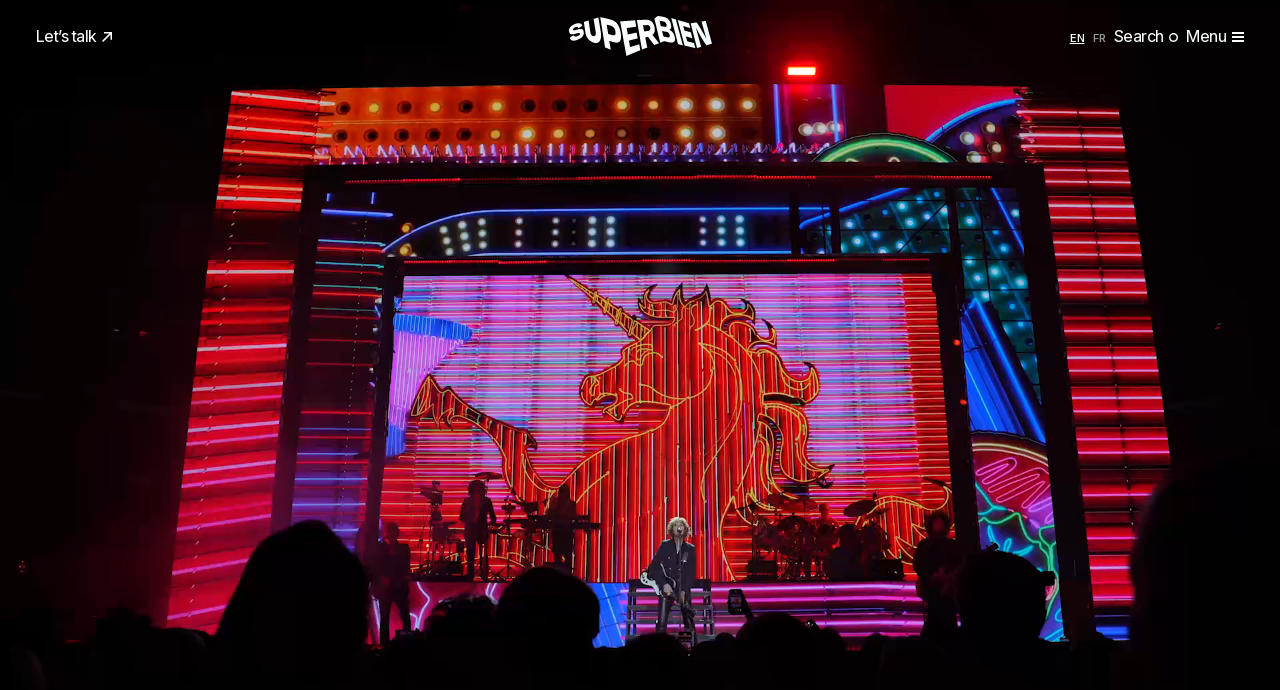

--- FILE ---
content_type: text/html; charset=UTF-8
request_url: https://www.superbien.studio/projects/beck-summer-odyssey
body_size: 15305
content:
<!DOCTYPE html>
<html lang="en-US">

<head prefix="og: http://ogp.me/ns#">
    <meta charset="UTF-8">
    <meta name="viewport" content="width=device-width, initial-scale=1">
    <meta name='robots' content='index, follow, max-image-preview:large, max-snippet:-1, max-video-preview:-1' />
	<style>img:is([sizes="auto" i], [sizes^="auto," i]) { contain-intrinsic-size: 3000px 1500px }</style>
	<link rel="alternate" href="https://www.superbien.studio/projects/beck-summer-odyssey" hreflang="en" />
<link rel="alternate" href="https://www.superbien.studio/fr/projects/beck-summer-odyssey-fr" hreflang="fr" />

	<title>BECK SUMMER ODYSSEY - Superbien</title>
	<meta name="description" content="Discover the immersive, animated visuals for BECK&#039;s Summer Odyssey Tour, designed by Superbien to magnify his iconic stage performances." />
	<link rel="canonical" href="https://www.superbien.studio/projects/beck-summer-odyssey" />
	<meta property="og:locale" content="en_US" />
	<meta property="og:locale:alternate" content="fr_FR" />
	<meta property="og:type" content="article" />
	<meta property="og:title" content="BECK SUMMER ODYSSEY - Superbien" />
	<meta property="og:description" content="Discover the immersive, animated visuals for BECK&#039;s Summer Odyssey Tour, designed by Superbien to magnify his iconic stage performances." />
	<meta property="og:url" content="https://www.superbien.studio/projects/beck-summer-odyssey" />
	<meta property="og:site_name" content="Superbien" />
	<meta property="article:modified_time" content="2025-10-06T09:39:22+00:00" />
	<meta property="og:image" content="https://www.superbien.studio/wp-content/uploads/2023/10/thumbnail-copie-de-cyranonyc-beck-19-1024x680.jpg" />
	<meta property="og:image:width" content="1024" />
	<meta property="og:image:height" content="680" />
	<meta property="og:image:type" content="image/jpeg" />
	<meta name="twitter:card" content="summary_large_image" />
	<script type="application/ld+json" class="yoast-schema-graph">{"@context":"https://schema.org","@graph":[{"@type":"WebPage","@id":"https://www.superbien.studio/projects/beck-summer-odyssey","url":"https://www.superbien.studio/projects/beck-summer-odyssey","name":"BECK SUMMER ODYSSEY - Superbien","isPartOf":{"@id":"https://www.superbien.studio/#website"},"primaryImageOfPage":{"@id":"https://www.superbien.studio/projects/beck-summer-odyssey#primaryimage"},"image":{"@id":"https://www.superbien.studio/projects/beck-summer-odyssey#primaryimage"},"thumbnailUrl":"https://www.superbien.studio/wp-content/uploads/2023/10/thumbnail-copie-de-cyranonyc-beck-19.jpg","datePublished":"2023-10-05T07:04:10+00:00","dateModified":"2025-10-06T09:39:22+00:00","description":"Discover the immersive, animated visuals for BECK's Summer Odyssey Tour, designed by Superbien to magnify his iconic stage performances.","breadcrumb":{"@id":"https://www.superbien.studio/projects/beck-summer-odyssey#breadcrumb"},"inLanguage":"en-US","potentialAction":[{"@type":"ReadAction","target":["https://www.superbien.studio/projects/beck-summer-odyssey"]}]},{"@type":"ImageObject","inLanguage":"en-US","@id":"https://www.superbien.studio/projects/beck-summer-odyssey#primaryimage","url":"https://www.superbien.studio/wp-content/uploads/2023/10/thumbnail-copie-de-cyranonyc-beck-19.jpg","contentUrl":"https://www.superbien.studio/wp-content/uploads/2023/10/thumbnail-copie-de-cyranonyc-beck-19.jpg","width":2500,"height":1660},{"@type":"BreadcrumbList","@id":"https://www.superbien.studio/projects/beck-summer-odyssey#breadcrumb","itemListElement":[{"@type":"ListItem","position":1,"name":"Home","item":"https://www.superbien.studio/"},{"@type":"ListItem","position":2,"name":"Case studies","item":"https://www.superbien.studio/case-studies"},{"@type":"ListItem","position":3,"name":"BECK SUMMER ODYSSEY"}]},{"@type":"WebSite","@id":"https://www.superbien.studio/#website","url":"https://www.superbien.studio/","name":"Superbien","description":"Creative studio for extended experiences","potentialAction":[{"@type":"SearchAction","target":{"@type":"EntryPoint","urlTemplate":"https://www.superbien.studio/?s={search_term_string}"},"query-input":{"@type":"PropertyValueSpecification","valueRequired":true,"valueName":"search_term_string"}}],"inLanguage":"en-US"}]}</script>


<link rel='stylesheet' id='wp-block-library-css' href='https://www.superbien.studio/wordpress/wp-includes/css/dist/block-library/style.min.css?ver=6.7.4' media='all' />
<style id='safe-svg-svg-icon-style-inline-css'>
.safe-svg-cover{text-align:center}.safe-svg-cover .safe-svg-inside{display:inline-block;max-width:100%}.safe-svg-cover svg{height:100%;max-height:100%;max-width:100%;width:100%}

</style>
<style id='classic-theme-styles-inline-css'>
/*! This file is auto-generated */
.wp-block-button__link{color:#fff;background-color:#32373c;border-radius:9999px;box-shadow:none;text-decoration:none;padding:calc(.667em + 2px) calc(1.333em + 2px);font-size:1.125em}.wp-block-file__button{background:#32373c;color:#fff;text-decoration:none}
</style>
<style id='global-styles-inline-css'>
:root{--wp--preset--aspect-ratio--square: 1;--wp--preset--aspect-ratio--4-3: 4/3;--wp--preset--aspect-ratio--3-4: 3/4;--wp--preset--aspect-ratio--3-2: 3/2;--wp--preset--aspect-ratio--2-3: 2/3;--wp--preset--aspect-ratio--16-9: 16/9;--wp--preset--aspect-ratio--9-16: 9/16;--wp--preset--spacing--20: 0.44rem;--wp--preset--spacing--30: 0.67rem;--wp--preset--spacing--40: 1rem;--wp--preset--spacing--50: 1.5rem;--wp--preset--spacing--60: 2.25rem;--wp--preset--spacing--70: 3.38rem;--wp--preset--spacing--80: 5.06rem;}:where(.is-layout-flex){gap: 0.5em;}:where(.is-layout-grid){gap: 0.5em;}body .is-layout-flex{display: flex;}.is-layout-flex{flex-wrap: wrap;align-items: center;}.is-layout-flex > :is(*, div){margin: 0;}body .is-layout-grid{display: grid;}.is-layout-grid > :is(*, div){margin: 0;}:where(.wp-block-columns.is-layout-flex){gap: 2em;}:where(.wp-block-columns.is-layout-grid){gap: 2em;}:where(.wp-block-post-template.is-layout-flex){gap: 1.25em;}:where(.wp-block-post-template.is-layout-grid){gap: 1.25em;}
:where(.wp-block-post-template.is-layout-flex){gap: 1.25em;}:where(.wp-block-post-template.is-layout-grid){gap: 1.25em;}
:where(.wp-block-columns.is-layout-flex){gap: 2em;}:where(.wp-block-columns.is-layout-grid){gap: 2em;}
:root :where(.wp-block-pullquote){font-size: 1.5em;line-height: 1.6;}
</style>
<link rel='stylesheet' id='superbien-styles-css' href='https://www.superbien.studio/wp-content/themes/superbien/assets/dist/css/styles.css?v=1e9acdcc35' media='all' />
<link rel="modulepreload" href="https://www.superbien.studio/wp-content/themes/superbien/assets/dist/js/main.js?v=dfab2f7438"/>
<link rel="modulepreload" href="https://www.superbien.studio/wp-content/themes/superbien/assets/dist/js/lenis-1yboObXr.js"/>
<link rel="modulepreload" href="https://www.superbien.studio/wp-content/themes/superbien/assets/dist/js/gsap-DHtibqpB.js"/>
<link rel="modulepreload" href="https://www.superbien.studio/wp-content/themes/superbien/assets/dist/js/barba-Co6jCyCO.js"/>
<link rel="modulepreload" href="https://www.superbien.studio/wp-content/themes/superbien/assets/dist/js/splitting-Cca4VmYI.js"/>
<link rel="modulepreload" href="https://www.superbien.studio/wp-content/themes/superbien/assets/dist/js/helpers-CXUWDbkB.js"/>

<script>
    window.spbEnableGtag = function() {
        if (document.getElementById('spb-gtag-js')) return;

        var s = document.createElement('script');
        s.id = 'spb-gtag-js';
        s.async = 1;
        s.src = 'https://www.googletagmanager.com/gtag/js?id=G-LPZ59H3EDF';

        var first = document.getElementsByTagName('script')[0];
        first.parentNode.insertBefore(s, first);

        window.dataLayer = window.dataLayer || [];
        window.gtag = function() { dataLayer.push(arguments); };
        gtag('js', new Date());

        gtag('config', 'G-LPZ59H3EDF', {
            'anonymize_ip': true,
            'cookie_domain': 'none',
            'cookie_expires': 31536000,
        });
    };
</script>

<link rel="icon" href="https://www.superbien.studio/wp-content/uploads/2025/12/cropped-favicon-sb-2026-32x32.jpg" sizes="32x32" />
<link rel="icon" href="https://www.superbien.studio/wp-content/uploads/2025/12/cropped-favicon-sb-2026-192x192.jpg" sizes="192x192" />
<link rel="apple-touch-icon" href="https://www.superbien.studio/wp-content/uploads/2025/12/cropped-favicon-sb-2026-180x180.jpg" />
<meta name="msapplication-TileImage" content="https://www.superbien.studio/wp-content/uploads/2025/12/cropped-favicon-sb-2026-270x270.jpg" />
</head>

<body class="project-template-default single single-project postid-40 wp-embed-responsive has-loader" data-barba="wrapper">
    
    
<header class="site-header js-site-header">
    <div class="site-header-container">
        <div class="header-section header-brand">
            <a href="https://www.superbien.studio/">
                <svg xmlns="http://www.w3.org/2000/svg" viewBox="0 0 143 40">
  <path fill="var(--logo-color, currentColor)" d="m125.79 29.83-.3-1.21-.38-1.52-1.37-.37-1.21-.33-1.14-.3a91 91 0 0 0-1.14-.3l-1.22-.32-.82-.22-.08-.3-.39-1.48-.39-1.48-.39-1.48-.02-.06.64.18 1.2.33 1.12.31 1.1.31 1.15.33 1.25.36-.39-1.58-.34-1.37-.34-1.37-.39-1.57-1.22-.37-1.16-.34-1.13-.33-1.16-.33-1.25-.36-.66-.19-.33-1.28-.38-1.44-.37-1.42-.08-.29.92.26 1.35.39 1.25.36 1.2.35 1.2.36 1.21.38-.38-1.49-.3-1.18-.27-1.07-.28-1.08-1.13-.36-1.19-.36-1.23-.36-1.29-.37-1.4-.4-.95-.27-1.46-.41-1.29-.37-1.48-.42.32 1.15.35 1.26.37 1.34.38 1.4.38 1.43.39 1.45.39 1.46.39 1.47.4 1.48.4 1.48.4 1.49.4 1.5.4 1.5.41 1.5.4 1.49.4 1.46.39 1.4.37 1.32 1.51.36.27.06.91.22h.01l.3.07.08.02.88.21.78.18 1.15.27 1.08.25 1.1.26 1.21.28 1.43.33-.28-1.13c-.07-.39-.16-.75-.26-1.13zM14.49 14.94a3.6 3.6 0 0 0-.3-.69 2.45 2.45 0 0 0-1.06-1c-.24-.12-.51-.2-.83-.25s-.67-.06-1.06-.04a12.32 12.32 0 0 0-1.86.32c-.36.09-.74.2-1.14.33a21.5 21.5 0 0 1-2.62.7c-.59.08-.98.06-1.18-.06a.78.78 0 0 1-.37-.53c-.09-.4.02-.8.32-1.21.15-.21.35-.4.61-.59a6.88 6.88 0 0 1 1.8-.86c.27-.08.51-.12.74-.13.45-.02.84.08 1.16.3.32.22.61.57.88 1.03l1.34-.93 1.13-.8 1.25-.89c-.16-.4-.36-.75-.59-1.05a3.61 3.61 0 0 0-.82-.79 3.14 3.14 0 0 0-1.1-.48c-.42-.1-.89-.14-1.42-.12-.34 0-.72.04-1.12.12a13.96 13.96 0 0 0-2.77.87 14.97 14.97 0 0 0-2.76 1.5 7.91 7.91 0 0 0-1.78 1.82 5.68 5.68 0 0 0-.84 4.21c.08.4.19.75.34 1.06.15.31.34.59.57.83.23.24.51.42.86.54s.75.2 1.22.21c.31.01.66-.01 1.04-.06a19.07 19.07 0 0 0 2.75-.66c.5-.17.96-.31 1.35-.42.4-.11.74-.19 1.02-.23.57-.09.98-.08 1.24.04s.42.33.48.63c.09.42-.04.83-.41 1.24-.18.21-.41.4-.7.59a7.78 7.78 0 0 1-1.96.9c-.31.09-.61.14-.89.17a2.7 2.7 0 0 1-1.51-.27 2.36 2.36 0 0 1-1.01-1.06l-1.05.7-.89.6-.84.59-.97.67a5.07 5.07 0 0 0 .88 1.62 3.3 3.3 0 0 0 1.54 1.06c.32.12.69.18 1.1.21a8.29 8.29 0 0 0 2.43-.31 19.87 19.87 0 0 0 2.54-.94c.56-.25 1.07-.5 1.53-.75.46-.25.88-.51 1.25-.77A8.08 8.08 0 0 0 14 19.9a5.18 5.18 0 0 0 .8-2.69 6.6 6.6 0 0 0-.31-2.27zM31.86 16.62l-.24-1.55-.22-1.42-.21-1.32-.2-1.25-.2-1.21-.2-1.21-.2-1.24-.22-1.3-.23-1.39-.26-1.52-.29-1.7-1.41.39-1.14.32-1.08.31-1.2.36.28 1.69.25 1.5.23 1.37a177.17 177.17 0 0 0 .41 2.55 338.56 338.56 0 0 1 .42 2.6l.23 1.44.25 1.6a10.76 10.76 0 0 1 .1 2.32c-.03.35-.09.67-.19.94-.1.28-.23.51-.4.71-.17.2-.38.34-.64.43-.26.09-.56.12-.91.1a3.41 3.41 0 0 1-.99-.2 2.6 2.6 0 0 1-.78-.48 4.17 4.17 0 0 1-1.04-1.59 8.29 8.29 0 0 1-.52-2.08l-.23-1.62-.21-1.45-.2-1.33-.19-1.27-.19-1.27-.2-1.33-.22-1.45-.25-1.62-1.19.38-1.07.34c-.34.09-.71.21-1.11.33l-1.39.42.23 1.49.2 1.35.19 1.26.18 1.22.18 1.23.19 1.29.2 1.42.23 1.6a13.47 13.47 0 0 0 .74 2.83 11.56 11.56 0 0 0 1.37 2.48 13.93 13.93 0 0 0 1.92 2.16 10.24 10.24 0 0 0 5.09 2.62c.49.1.95.15 1.38.15a4.8 4.8 0 0 0 2.29-.57c.33-.19.64-.44.92-.73s.53-.63.76-1.02a7.7 7.7 0 0 0 .87-2.22 12.23 12.23 0 0 0 .34-2.73 15.67 15.67 0 0 0-.23-3.13zM51.93 18.5a26.8 26.8 0 0 0-.54-3.13 24.22 24.22 0 0 0-.74-2.73 17.6 17.6 0 0 0-.93-2.37 14.43 14.43 0 0 0-1.46-2.47 9.82 9.82 0 0 0-1.9-1.94 10.67 10.67 0 0 0-2.44-1.48 17.68 17.68 0 0 0-3.05-1.03l-1.66-.41-1.47-.36-1.35-.32-1.28-.29-1.27-.28-1.3-.27-1.36-.26.25 1.49.26 1.53.25 1.54.25 1.54.25 1.54.25 1.53.24 1.51.24 1.5a468.11 468.11 0 0 0 .47 2.95l.23 1.46.23 1.45.23 1.44.23 1.43.23 1.42.23 1.41.22 1.39.22 1.36.22 1.33.21 1.27.2 1.19 1.45.58 1.29.52 1.33.53 1.58.63-.22-1.37-.23-1.41-.23-1.43-.23-1.44-.23-1.44-.23-1.44-.05-.31.35.1 1.28.38 1.36.4 1.56.47a11.62 11.62 0 0 0 2.79.47c.41 0 .78-.04 1.13-.12a3.63 3.63 0 0 0 1.95-1.19c.28-.33.52-.71.71-1.15.19-.44.33-.93.43-1.48a12.68 12.68 0 0 0 .16-2.69c-.01-.52-.05-1.02-.11-1.55zm-5.5-.48c-.09.31-.23.57-.41.77-.18.2-.41.34-.69.43-.28.09-.6.12-.97.1-.37-.02-.79-.1-1.25-.23l-1.43-.4-1.23-.35c-.39-.11-.77-.24-1.15-.34a.3.3 0 0 0-.09-.02l-.01-.06-.24-1.48-.25-1.5-.25-1.52-.26-1.54-.26-1.57-.27-1.6a.59.59 0 0 1-.02-.14l.03.01 1.15.31a147.26 147.26 0 0 0 2.65.73c.49.14.95.3 1.36.5a6.15 6.15 0 0 1 2.02 1.52c.27.31.5.66.7 1.04.2.38.37.8.52 1.26a11.72 11.72 0 0 1 .5 2.98 4.5 4.5 0 0 1-.15 1.1zM70.82 31.36l-.24-1.39-.29-1.66-1.23.33-1.26.36-1.27.38-1.28.39-1.3.4a112.14 112.14 0 0 1-2.78.87l-.08.02-.18-1.02-.26-1.45-.25-1.42-.25-1.39-.21-1.17 1.24-.32 1.28-.33 1.24-.31 1.22-.31 1.23-.3 1.26-.3 1.27-.28-.28-1.56-.24-1.35-.24-1.35-.28-1.57-1.47.28-1.43.28-1.39.29-1.38.29-1.41.3-1.48.32-.24.05-.16-.91-.25-1.42-.26-1.45-.27-1.48-.19-1.05.13-.02 1.42-.23 1.34-.22 1.3-.21 1.29-.2 1.3-.2 1.34-.2 1.38-.2-.25-1.44-.21-1.23-.19-1.15-.2-1.19-.22-1.34-1.46.1-1.39.1-1.34.1-1.31.09-1.31.1-1.35.1-1.43.11-.87.06-.13.01-.53.04-.25.02-1 .07-1.22.09-1.4.11.32 1.74.31 1.66.29 1.6.28 1.54.27 1.48.26 1.44.25 1.4.25 1.37a350.38 350.38 0 0 0 .48 2.66l.23 1.3.23 1.3.23 1.29.23 1.3.23 1.31.24 1.32.24 1.35.25 1.37.25 1.41.26 1.45.27 1.49.28 1.54.29 1.6.3 1.66 1.23-.53.7-.3.7-.3.13-.06.73-.31h.01l.73-.31a34.94 34.94 0 0 1 .77-.32l1.42-.59 1.34-.56 1.29-.53 1.26-.51 1.24-.5 1.21-.48 1.15-.45-.25-1.5-.23-1.37zM89.09 25.98l-.82-1.07-.78-.99-.76-.95-.76-.95-.79-.98-.84-1.05-.89-1.13a6.52 6.52 0 0 0 1.2-1.24 5.76 5.76 0 0 0 .98-2.16c.1-.4.16-.83.18-1.28.02-.45.01-.93-.04-1.44a15.3 15.3 0 0 0-.66-3.14c-.16-.48-.34-.94-.54-1.37A8.85 8.85 0 0 0 83.06 6a6.59 6.59 0 0 0-3.25-1.95 10.63 10.63 0 0 0-2.87-.3l-1.62.05-1.45.05-1.37.05-1.39.05-1.51.06-1.75.08.24 1.35.25 1.4.25 1.43.25 1.44.25 1.45.25 1.45.25 1.45.25 1.45.25 1.45.25 1.46.25 1.46.25 1.47.26 1.48.26 1.5.26 1.51.27 1.53.27 1.54.27 1.54.27 1.54.27 1.52 1.44-.52 1.23-.44 1.22-.44 1.39-.51-.31-1.57-.3-1.55-.3-1.53-.29-1.51-.28-1.48-.26-1.45-.21-1.09.4-.1 1.09-.28 1.13-.29.03-.01.34.47.91 1.26.84 1.13.8 1.06.79 1.03.81 1.04.87 1.1.95 1.19 1.37-.51 1.12-.42 1.07-.4 1.16-.43-.02-.08-.87-1.2zM76.66 15.25l-1.09.16-.4.06-.01-.05-.27-1.42-.27-1.44-.28-1.46-.28-1.48L74 9.3l.33-.02 1.12-.06 1.16-.06 1.32-.07c.32-.02.61 0 .87.03.27.04.51.1.73.19.44.18.79.46 1.07.85a4.45 4.45 0 0 1 .59 1.43c.11.5.14.94.11 1.32-.03.38-.14.71-.32.98s-.42.49-.74.66c-.31.17-.7.29-1.16.35l-1.28.19-1.14.16zM113.15 26.73l-.39-1.43-.4-1.48-.41-1.52-.42-1.53-.42-1.54-.42-1.54-.42-1.54-.42-1.54-.42-1.53-.41-1.52-.41-1.5-.4-1.48-.39-1.43-.37-1.36-.34-1.26-.3-1.11-1.09-.34-1-.3-1.07-.31-1.35-.4.3 1.21.34 1.34.37 1.42a107.04 107.04 0 0 0 .77 2.98l.4 1.52.4 1.53.4 1.54.4 1.54.4 1.54.4 1.53.4 1.53.39 1.52.38 1.5.37 1.46.35 1.41.33 1.32.29 1.19 1.24.31 1.17.29 1.18.28 1.27.27-.33-1.21-.37-1.36zM142.56 26.24l-.39-1.45-.39-1.46a79.2 79.2 0 0 0-.4-1.46l-.39-1.45-.39-1.44-.39-1.43-.39-1.42-.39-1.42-.39-1.42-.39-1.42-.4-1.43-.4-1.43a58.8 58.8 0 0 0-.4-1.42l-.39-1.4-.38-1.35-1.55.26-1.26.21-1.36.23.37 1.32.36 1.28.36 1.28.38 1.34.42 1.51.5 1.77.37 1.3.42 1.43.3 1.01.3 1.03.29 1.05a148.54 148.54 0 0 1 .61 2.11l.09.3-.13.04-.33-.58-.55-.98-.58-1.03-.61-1.07-.62-1.09-.63-1.1-.62-1.09-.59-1.04-.56-.99-.87-1.45-.75-1.23-.68-1.1-.67-1.05-.69-1.05-.75-1.08-1.48.23-1.32.21-1.39.22-1.74.27.33 1.33.36 1.42.37 1.48.38 1.51.38 1.52a330.27 330.27 0 0 0 .78 3.04l.39 1.52.39 1.51.39 1.51.39 1.5.38 1.49.38 1.48.38 1.45.37 1.41.35 1.34.33 1.22 1.5-.43 1.23-.35 1.34-.39-.35-1.28-.35-1.27-.35-1.29-.37-1.38-.42-1.56-.5-1.85-.31-1.15-.37-1.3-.4-1.41-.41-1.48a38 38 0 0 0-.28-1.01 137.2 137.2 0 0 0-.55-2.01l-.4-1.43-.16-.55.07-.01.48.86.59 1.08.63 1.15.64 1.17.63 1.15.62 1.11.59 1.04.53.93.47.82.91 1.51.8 1.29.73 1.15.69 1.06.7 1.02a64.5 64.5 0 0 0 1.52 2.05l1.36-.41 1.22-.36 1.27-.38 1.57-.46-.38-1.43zM105.71 20.88c-.13-.53-.27-1.04-.43-1.51a10.84 10.84 0 0 0-1.9-3.47 7.33 7.33 0 0 0-1.99-1.56c-.28-.16-.58-.3-.9-.44l-.02-.1v-.01a2.65 2.65 0 0 0 1.61-1.9c.09-.32.14-.68.15-1.07.01-.39-.01-.82-.07-1.28a12.97 12.97 0 0 0-1.4-4.41 8.02 8.02 0 0 0-4.82-3.88A15.02 15.02 0 0 0 93.13.6l-1.5-.23-1.29-.19-1.09-.16-.11-.02c-.4-.06-.68.23-1.01.48a6 6 0 0 0-.3.23l-.14.11-.24.19-.08.06-.04.03-.31.25-.52.41-1.12.85.34 1.38.35 1.42.35 1.44.35 1.45.35 1.45.35 1.44.34 1.43.34 1.42.34 1.42.34 1.42.34 1.42.34 1.43.35 1.43.35 1.43.35 1.42.34 1.39.33 1.34c.45-.17.83-.33 1.18-.48l.35-.15.1-.04.16-.07 1.23-.53.08-.03c.49-.21.95-.31 1.38-.2l1.29.32a104.72 104.72 0 0 0 3.08.73c.56.13 1.08.22 1.56.27.48.05.93.07 1.33.04s.76-.1 1.07-.21c.47-.17.86-.41 1.16-.73.3-.32.51-.72.64-1.19.09-.32.14-.66.15-1.03a10.74 10.74 0 0 0-.28-2.56zM92.89 10.32l-1.04-.19-.06-.24-.35-1.39-.36-1.4-.36-1.41-.24-.93 1.02.18 1.25.22 1.46.26c.49.09.92.22 1.29.39s.68.38.94.63c.25.25.47.54.64.88a5.28 5.28 0 0 1 .56 2.01c.01.26 0 .48-.05.67-.1.38-.33.64-.68.76-.35.12-.83.13-1.42.02l-1.4-.26c-.43-.06-.82-.13-1.2-.2zm7.88 9.85c-.03.3-.12.57-.27.79-.15.22-.37.37-.67.43-.3.07-.67.06-1.11-.02l-1.62-.31a68.6 68.6 0 0 1-2.64-.52l-.24-.97-.35-1.41-.35-1.4-.35-1.39-.08-.32.2.03 1.22.22 1.31.24 1.54.28c.33.06.63.14.91.24a3.73 3.73 0 0 1 1.35.85 3.69 3.69 0 0 1 .82 1.38c.1.27.19.55.25.84.08.4.11.74.08 1.04z"/>
</svg>
            </a>
        </div>

        <div class="header-section header-nav-right">
                            <ul class="header-lang-picker js-header-lang-picker" data-barba-prevent="all">
                                            <li class="primary-descriptor active">
                            <a href="https://www.superbien.studio/projects/beck-summer-odyssey" lang="en" hreflang="en">
                                <span aria-hidden="true">EN</span>
                                <span class="sr-only">English</span>
                            </a>
                        </li>
                                            <li class="primary-descriptor ">
                            <a href="https://www.superbien.studio/fr/projects/beck-summer-odyssey-fr" lang="fr" hreflang="fr">
                                <span aria-hidden="true">FR</span>
                                <span class="sr-only">Français</span>
                            </a>
                        </li>
                                    </ul>
            
            <button class="btn-link header-btn header-search-btn-lg" data-toggle="search-modal">
                Search
                <span class="btn-icon" aria-hidden="true">
                    <svg class="icon-search-circle" width="9.23" height="9.23" viewBox="0 0 9.23 9.23">
  <path fill="currentColor" d="M4.61 9.23A4.58 4.58 0 0 1 0 4.62a4.6 4.6 0 0 1 7.87-3.27 4.58 4.58 0 0 1 0 6.52 4.58 4.58 0 0 1-3.26 1.35Zm0-7.73A3.09 3.09 0 0 0 1.5 4.61c0 .83.32 1.61.91 2.2a3.2 3.2 0 0 0 4.4 0c.59-.59.91-1.37.91-2.2S7.4 3 6.81 2.41a3.09 3.09 0 0 0-2.2-.91Z"/>
</svg>
                </span>
            </button>

            <button class="btn-link header-btn header-search-btn-sm" data-toggle="search-modal">
                <span class="btn-icon" aria-hidden="true">
                    <svg class="icon-search" width="10.82" height="10.82" viewBox="0 0 10.82 10.82">
  <path fill="currentColor" d="M4.5 9a4.5 4.5 0 1 1 .01-9.01A4.5 4.5 0 0 1 4.5 9Zm0-7.6a3.1 3.1 0 1 0 0 6.2 3.1 3.1 0 0 0 0-6.2ZM7.5 8l.5-.5 2.32 2.33-.49.5z"/>
  <path fill="currentColor" d="M9.83 10.82 7 7.99 7.99 7l2.83 2.83-.99.99ZM7.99 7.99l1.84 1.84-1.84-1.84Z"/>
</svg>
                </span>
            </button>

            <button class="btn-link header-btn header-menu-btn header-menu-btn-lg" data-toggle="site-menu">
                Menu

                <span class="burger" aria-hidden="true">
                    <span class="burger-bar"></span>
                    <span class="burger-bar"></span>
                    <span class="burger-bar"></span>
                </span>
            </button>
        </div>

        <div class="header-section header-nav-left">
                            <a href="https://www.superbien.studio/contact" class="header-contact-link has-icon-top-right primary-link">
                    Let’s talk                    <span class="icon btn-icon" aria-hidden="true">
                        <svg class="icon-arrow-top-right" width="10" height="9.7" viewBox="0 0 10 9.7">
  <path fill="currentColor" d="M2.11 0v1.52h5.25L0 8.61 1.05 9.7l7.43-7.15v5.08H10V0H2.11z"/>
</svg>
                    </span>
                </a>
            
            
<div class="header-offices primary-link" data-timeout="5000">
            <div class="header-office js-header-office ">
            <span class="city">New York, USA</span>
            <span class="clock js-clock"
                data-zone="America/New_York"
                data-format="h12"
            ></span>
        </div>
            <div class="header-office js-header-office ">
            <span class="city">Paris, France</span>
            <span class="clock js-clock"
                data-zone="Europe/Paris"
                data-format="h23"
            ></span>
        </div>
    </div>

            <button class="btn-link header-btn header-menu-btn header-menu-btn-sm burger-left" data-toggle="site-menu">
                Menu

                <span class="burger" aria-hidden="true">
                    <span class="burger-bar"></span>
                    <span class="burger-bar"></span>
                    <span class="burger-bar"></span>
                </span>
            </button>
        </div>
    </div>
</header>


<nav class="site-menu js-site-menu has-dark-bg">
    <div class="site-menu-inner" data-prevent-smooth-scroll>
        <div class="layout-grid md-my-auto pt-7 pb-5 md-pt-10 lg-pb-10">
            <div class="col-span-12 md-col-span-6 mb-3 md-mb-0">
                <div class="main-menu-section-title small-section-title mb-2 lg-mb-5">
                    Case studies                    <span class="menu-count black-50">
                        (170)
                    </span>
                </div>

                <a href="https://www.superbien.studio/case-studies" class="main-menu-cases-link">
                    <span class="main-menu-cases-title h2 superfonte upper">
                        Our work                    </span>

                    
<cases-menu-thumbnails
    data-mode="sequential"
    data-blur-radius="8"
        data-stagger="0.3"
    data-delay="2.5"
    >
    <div class="main-menu-cases-thumbnails pt-1 lg-pt-2" aria-hidden="true">
                    <div class="main-menu-cases-thumbnail">
                                        <img
                            class="active"
                            src="https://www.superbien.studio/wp-content/uploads/2025/04/search-luxury-150x150.jpg"                            alt=""
                        >
                                            <img
                            class=""
                            data-src="https://www.superbien.studio/wp-content/uploads/2024/06/img-2451-scaled-1-150x150.jpg"                            alt=""
                        >
                                            <img
                            class=""
                            data-src="https://www.superbien.studio/wp-content/uploads/2025/05/contact2-150x150.jpg"                            alt=""
                        >
                                </div>
                    <div class="main-menu-cases-thumbnail">
                                        <img
                            class="active"
                            src="https://www.superbien.studio/wp-content/uploads/2023/12/thumbnail-2023-hublot-ww-immersive-room-prod-2-scaled-2-150x150.jpg"                            alt=""
                        >
                                            <img
                            class=""
                            data-src="https://www.superbien.studio/wp-content/uploads/2025/05/visual-content-150x150.jpg"                            alt=""
                        >
                                            <img
                            class=""
                            data-src="https://www.superbien.studio/wp-content/uploads/2025/04/search-immersive-150x150.jpg"                            alt=""
                        >
                                </div>
                    <div class="main-menu-cases-thumbnail">
                                        <img
                            class="active"
                            src="https://www.superbien.studio/wp-content/uploads/2025/07/loreal-kv-superbien-10b-upscale-retouches-grande-preview-1-150x150.jpeg"                            alt=""
                        >
                                            <img
                            class=""
                            data-src="https://www.superbien.studio/wp-content/uploads/2025/07/2025-anjac-16-scaled-2-150x150.jpg"                            alt=""
                        >
                                            <img
                            class=""
                            data-src="https://www.superbien.studio/wp-content/uploads/2024/04/disney-esb-061-scaled-1-150x150.jpg"                            alt=""
                        >
                                </div>
                    <div class="main-menu-cases-thumbnail">
                                        <img
                            class="active"
                            src="https://www.superbien.studio/wp-content/uploads/2025/07/2024-louboutin-1-scaled-1-150x150.jpg"                            alt=""
                        >
                                            <img
                            class=""
                            data-src="https://www.superbien.studio/wp-content/uploads/2022/09/lancome-immersive-box-scaled-1-150x150.jpg"                            alt=""
                        >
                                            <img
                            class=""
                            data-src="https://www.superbien.studio/wp-content/uploads/2025/08/thumbnail-00-150x150.jpg"                            alt=""
                        >
                                </div>
            </div>
</cases-menu-thumbnails>
                </a>
            </div>

            <div class="col-span-6 md-col-span-6 lg-col-span-3">
                                    
                    <div class="main-menu-section-title small-section-title mb-2 lg-mb-5">
                        Links                        <span class="black-50">
                            (04)
                        </span>
                    </div>

                    <ul class="main-menu-list pages-menu-list"><li id="menu-item-298" class="menu-item menu-item-type-post_type menu-item-object-page menu-item-298"><a href="https://www.superbien.studio/about">Studio</a></li>
<li id="menu-item-260" class="menu-item menu-item-type-post_type menu-item-object-page menu-item-260"><a href="https://www.superbien.studio/career">Careers</a></li>
<li id="menu-item-2461" class="menu-item menu-item-type-post_type menu-item-object-page current_page_parent menu-item-2461"><a href="https://www.superbien.studio/journal">Journal</a></li>
<li id="menu-item-261" class="menu-item menu-item-type-post_type menu-item-object-page menu-item-261"><a href="https://www.superbien.studio/contact">Contact</a></li>
</ul>                            </div>

            <div class="col-span-6 md-col-span-4 md-col-start-7 lg-col-span-3 lg-col-start-10">
                                    <a href="https://www.superbien.studio/playground" class="main-menu-playground-link">
                        <span class="label">
                            Super <span class="highlight-superfonte">Playground</span>                        </span>

                                                <img src="https://www.superbien.studio/wp-content/uploads/2025/07/playground.jpg"
                            width="644"
                            height="332"
                        >
                    </a>
                            </div>
        </div>

        
<div class="layout-grid footer-contacts site-menu-contacts">
    <div class="col-span-12 lg-col-span-6 lg-order-last footer-contacts-section">
        <div class="small-section-title mb-2 lg-mb-3"
                    >
            Contact us
                    </div>

        <div class="layout-grid align-items-center">
            <div class="col-span-12 md-col-span-6"
                            >
                <a href="https://www.superbien.studio/contact" class="footer-contact-link lets-talk-btn h2">
                    Let’s talk
                    <span class="btn-icon" aria-hidden="true">
                        <svg class="icon-next-circle" width="56" height="56" viewBox="0 0 56 56">
  <circle cx="28" cy="28" r="27.5" fill="none" stroke="currentColor" stroke-opacity="0.4"/>
  <path fill="currentColor" d="M25.03 22.34v1.75h6.09L22.6 32.6l1.23 1.24 8.52-8.52v6.08h1.74v-9.06h-9.06z"/>
</svg>
                    </span>
                </a>
            </div>

            <div class="col-span-12 md-col-span-6"
                            >
                                    <button class="unbutton h2 footer-contact-link" data-toggle="newsletter-modal">
                        Newsletter
                    </button>
                            </div>
        </div>

            </div>

    <div class="col-span-12 lg-col-span-6 footer-contacts-section mt-4 lg-mt-0">
        <div class="small-section-title mb-2 lg-mb-3"
                    >
            Offices            <span class="black-50">(02)</span>
        </div>

        <div class="layout-grid">
                            <div class="col-span-6 xl-col-span-4"
                                    >
                    <div class="footer-office-city primary-link mb-1">
                        Paris, France                        <span class="clock js-clock"
                            data-zone="Europe/Paris"
                            data-format="h23"
                        ></span>
                    </div>

                    <div class="footer-office-address primary-descriptor lowercase black-50">
                        282 Boulevard Voltaire<br />
75011 Paris                    </div>
                </div>
                            <div class="col-span-6 xl-col-span-4"
                                    >
                    <div class="footer-office-city primary-link mb-1">
                        New York, USA                        <span class="clock js-clock"
                            data-zone="America/New_York"
                            data-format="h12"
                        ></span>
                    </div>

                    <div class="footer-office-address primary-descriptor lowercase black-50">
                        1178 broadway 3rd Floor suite #185<br />
NY 10001                    </div>
                </div>
                    </div>
    </div>
</div>
    </div>
</nav>

    <div class="site-content pjax-container "
        role="main"
        data-barba="container"
    >
        
<page-hero class="page-hero project-hero"
    data-content-y="60"
>
    <div class="page-hero-content">
        <div class="page-hero-title">
            <animated-title class="has-dark-bg" data-once>
                <h1 class="h1 text-center">
                    <span class="highlight-superfonte">BECK</span><br />
SUMMER <span class="highlight-superfonte">ODYSSEY<br />
</span>                </h1>
            </animated-title>
        </div>

        <div class="page-hero-left primary-descriptor"
            data-reveal="slideup"
            data-reveal-delay="0.25"
        >
            Beck        </div>

        <div class="page-hero-right project-hero-offices primary-descriptor"
            data-reveal="slideup"
            data-reveal-delay="0.5"
        >
            New York        </div>
    </div>

    <div class="page-hero-media">
            <video class=" js-autoplay" preload="auto" loop muted playsinline>
                    <source
                src="https://www.superbien.studio/wp-content/uploads/2023/10/hero-2023-prod-beck-3mb-v1.mp4"                type="video/mp4"
                media=""
            >
            </video>
    </div>
</page-hero>

<div class="project-section project-context-section">
    <div class="container">
        <div class="layout-grid">
            <div class="col-span-12 xl-col-span-11 xxl-col-span-9">
                <h2 class="project-section-title h2 indent has-gradient-highlight xxl-pr-4"
                    data-reveal="slideup-intro"
                >
                    <span class="highlight-superfonte">Beck entrusts Superbien</span> with the creation of original visuals for his <span class="highlight-superfonte">Summer Odyssey tour</span> with Phoenix, including a date at <span class="highlight-superfonte">Madison Square Garden</span>.                </h2>
            </div>
        </div>

        <div class="layout-grid">
            <div class="col-span-12 md-col-span-6 -md-col-end-1 lg-col-span-4 xl-col-span-3 mt-4 xxl-mt-0">
                <h3 class="small-section-title mb-2 xl-mb-4" data-reveal="slideup">
                    (About the project)                </h3>

                <p class="primary-text"
                    data-reveal="slideup-lines"
                    data-lines-delay="0.2"
                >
                    As part of Beck's Summer Odyssey 2023 tour with Phoenix, Superbien was asked to create unique live visuals. The 20-date tour covers the United States from west to east, and includes a legendary appearance at Madison Square Garden.<br />
                </p>
            </div>
        </div>

        <div class="layout-grid valign-bottom mt-3 md-mt-4">
            <div class="md-order-last col-span-12 md-col-span-6 -md-col-end-1 lg-col-span-4 xl-col-span-3">
                                <ul class="project-metas-list small-section-title">
                    <li data-reveal>
                        <span class="label">Client</span>
                        <span class="value">Beck</span>
                    </li>
                </ul>
            </div>

            <div class="col-span-11 sm-col-span-6 md-col-span-5 lg-col-span-4 xl-col-span-3 xxl-col-span-2 mt-2 md-mt-0">
                                    <ul class="project-tags-list small-section-title" data-reveal="slideup">
                                                    <li>
                                <a href="https://www.superbien.studio/search/3D">
                                    #3D                                </a>
                            </li>
                                                    <li>
                                <a href="https://www.superbien.studio/search/Art">
                                    #Art                                </a>
                            </li>
                                                    <li>
                                <a href="https://www.superbien.studio/search/Cultural">
                                    #Cultural                                </a>
                            </li>
                                                    <li>
                                <a href="https://www.superbien.studio/search/Dance">
                                    #Dance                                </a>
                            </li>
                                                    <li>
                                <a href="https://www.superbien.studio/search/digitalart">
                                    #digitalart                                </a>
                            </li>
                                                    <li>
                                <a href="https://www.superbien.studio/search/Entertainment">
                                    #Entertainment                                </a>
                            </li>
                                                    <li>
                                <a href="https://www.superbien.studio/search/Graphics">
                                    #Graphics                                </a>
                            </li>
                                                    <li>
                                <a href="https://www.superbien.studio/search/Indoor">
                                    #Indoor                                </a>
                            </li>
                                                    <li>
                                <a href="https://www.superbien.studio/search/Led+Screen">
                                    #Led Screen                                </a>
                            </li>
                                                    <li>
                                <a href="https://www.superbien.studio/search/Motion+Design">
                                    #Motion Design                                </a>
                            </li>
                                                    <li>
                                <a href="https://www.superbien.studio/search/Music">
                                    #Music                                </a>
                            </li>
                                                    <li>
                                <a href="https://www.superbien.studio/search/Performance">
                                    #Performance                                </a>
                            </li>
                                                    <li>
                                <a href="https://www.superbien.studio/search/Public">
                                    #Public                                </a>
                            </li>
                                                    <li>
                                <a href="https://www.superbien.studio/search/unique">
                                    #unique                                </a>
                            </li>
                                                    <li>
                                <a href="https://www.superbien.studio/search/Video+Content">
                                    #Video Content                                </a>
                            </li>
                                                    <li>
                                <a href="https://www.superbien.studio/search/visuals">
                                    #visuals                                </a>
                            </li>
                                            </ul>
                            </div>
        </div>
    </div>

    
<div class="container">
    <div class="project-context-video-banner hide-default-cursor"
                data-toggle="lightbox"
        data-href="https://vimeo.com/871342372"
        data-gallery="project-context-video"
        data-cursor-legend="Play"
        data-cursor-icon="play"
            >
            <picture class=" lazyload" data-alt="">
                                <source
                srcset="https://www.superbien.studio/wp-content/uploads/2023/10/copie-de-cyranonyc-beck-12-1920x1275.jpg"
                type="image/jpeg"
                media=""
                width="1920"
                height="1275"
            >
        
        <noscript>        <img
            src="https://www.superbien.studio/wp-content/uploads/2023/10/copie-de-cyranonyc-beck-12-1920x1275.jpg"
            alt=""
        >
        </noscript>    </picture>

                    <span class="banner-play-icon touch-only" aria-hidden="true">
                <svg class="icon-play" viewBox="0 0 56 56">
  <circle cx="28" cy="28" r="27.5" fill="none" stroke="currentColor" stroke-opacity=".4"/>
  <path d="M24,17l15,11-15,11V17Z" fill="currentColor"/>
</svg>
            </span>
            </div>
</div>
<div class="project-section-modules project-context-section-modules">
<div class="project-module project-images-grid-module">
    <div class="container">
        
<div class="project-medias-grid ">
                <div
                class="project-medias-grid-item is-image is-landscape hide-default-cursor"
                style="--aspect-ratio: 1024 / 801"
                data-reveal="thumb-grid"
                                data-toggle="lightbox"
                data-href="https://www.superbien.studio/wp-content/uploads/2023/10/2023-prod-beck-tour7.jpg"
                data-gallery="project-medias-grid"
                data-cursor-legend="Zoom"
                data-cursor-icon="plus"
                            >
                                    <img
                        class="lazyload"
                        data-src="https://www.superbien.studio/wp-content/uploads/2023/10/2023-prod-beck-tour7-1024x801.jpg"
                        alt=""
                        width="1024"
                        height="801"
                    >
                            </div>
                    <div
                class="project-medias-grid-item is-image is-landscape hide-default-cursor"
                style="--aspect-ratio: 1024 / 737"
                data-reveal="thumb-grid"
                                data-toggle="lightbox"
                data-href="https://www.superbien.studio/wp-content/uploads/2023/10/2023-prod-beck-tour8.jpg"
                data-gallery="project-medias-grid"
                data-cursor-legend="Zoom"
                data-cursor-icon="plus"
                            >
                                    <img
                        class="lazyload"
                        data-src="https://www.superbien.studio/wp-content/uploads/2023/10/2023-prod-beck-tour8-1024x737.jpg"
                        alt=""
                        width="1024"
                        height="737"
                    >
                            </div>
                    <div
                class="project-medias-grid-item is-image is-portrait hide-default-cursor"
                style="--aspect-ratio: 680 / 1024"
                data-reveal="thumb-grid"
                                data-toggle="lightbox"
                data-href="https://www.superbien.studio/wp-content/uploads/2023/10/copie-de-cyranonyc-beck-93.jpg"
                data-gallery="project-medias-grid"
                data-cursor-legend="Zoom"
                data-cursor-icon="plus"
                            >
                                    <img
                        class="lazyload"
                        data-src="https://www.superbien.studio/wp-content/uploads/2023/10/copie-de-cyranonyc-beck-93-680x1024.jpg"
                        alt=""
                        width="680"
                        height="1024"
                    >
                            </div>
        </div>
    </div>
</div>
</div></div>

<div class="project-section project-answer-section has-dark-bg">
    <div class="container">
        <div class="layout-grid">
            <div class="col-span-12 xl-col-span-11">
                <h2 class="project-section-title h2 indent xl-pr-4" data-reveal="slideup-intro">
                    <span style="font-weight: 400"><span class="highlight-superfonte">Superbien composes a visual scenography</span> combining animated neon lights, analog signals and CRT screens, <span class="highlight-superfonte">inspired by Beck's music video universe.</span></span>                </h2>
            </div>

            <div class="col-span-12 md-col-span-6 -md-col-end-1 lg-col-span-4 xl-col-span-3 mt-3 xl-mt-8">
                <h3 class="small-section-title mb-2 xl-mb-4" data-reveal="slideup">
                    (Creative response)                </h3>

                <p class="primary-text"
                    data-reveal="slideup-lines"
                    data-lines-delay="0.2"
                >
                    Each track, such as "Devil's Haircut" or "E-Pro", receives a dedicated visual interpretation. Vibrant, Coney Island-inspired neon signs interact with flickering CRT screens, in a retro aesthetic faithful to the world of the original clip.                </p>
            </div>
        </div>

        
<div class="project-medias-grid project-answer-medias-grid">
                <div
                class="project-medias-grid-item is-image is-landscape hide-default-cursor"
                style="--aspect-ratio: 1024 / 576"
                data-reveal="thumb-grid"
                                data-toggle="lightbox"
                data-href="https://www.superbien.studio/wp-content/uploads/2023/10/2023-prod-beck-06-scaled-1.jpg"
                data-gallery="project-medias-grid"
                data-cursor-legend="Zoom"
                data-cursor-icon="plus"
                            >
                                    <img
                        class="lazyload"
                        data-src="https://www.superbien.studio/wp-content/uploads/2023/10/2023-prod-beck-06-scaled-1-1024x576.jpg"
                        alt=""
                        width="1024"
                        height="576"
                    >
                            </div>
                    <div
                class="project-medias-grid-item is-image is-landscape hide-default-cursor"
                style="--aspect-ratio: 1024 / 576"
                data-reveal="thumb-grid"
                                data-toggle="lightbox"
                data-href="https://www.superbien.studio/wp-content/uploads/2023/10/2023-prod-beck-15-scaled-1.jpg"
                data-gallery="project-medias-grid"
                data-cursor-legend="Zoom"
                data-cursor-icon="plus"
                            >
                                    <img
                        class="lazyload"
                        data-src="https://www.superbien.studio/wp-content/uploads/2023/10/2023-prod-beck-15-scaled-1-1024x576.jpg"
                        alt=""
                        width="1024"
                        height="576"
                    >
                            </div>
                    <div
                class="project-medias-grid-item is-image is-landscape hide-default-cursor"
                style="--aspect-ratio: 1024 / 588"
                data-reveal="thumb-grid"
                                data-toggle="lightbox"
                data-href="https://www.superbien.studio/wp-content/uploads/2023/10/2023-prod-beck-tour-scaled-1.jpg"
                data-gallery="project-medias-grid"
                data-cursor-legend="Zoom"
                data-cursor-icon="plus"
                            >
                                    <img
                        class="lazyload"
                        data-src="https://www.superbien.studio/wp-content/uploads/2023/10/2023-prod-beck-tour-scaled-1-1024x588.jpg"
                        alt=""
                        width="1024"
                        height="588"
                    >
                            </div>
        </div>
    </div>

    </div>

<div class="project-section project-results-section">
    <div class="container">
        <div class="layout-grid">
            <div class="col-span-12 xl-col-span-11">
                <h2 class="project-section-title h2 indent has-gradient-highlight xxl-pr-6"
                    data-reveal="slideup-intro"
                >
                    <span class="highlight-superfonte">Immersive, powerful visuals </span>that reinforce Beck's identity on tour and enhance his iconic <span class="highlight-superfonte">multi-sensory performances.</span>                </h2>
            </div>
        </div>

        <div class="layout-grid mt-4 md-mt-8 lg-mt-10 valign-bottom">
            <div class="col-span-12 md-col-span-5 lg-col-span-4 xl-col-span-3">
                <h3 class="small-section-title mb-2 xl-mb-4" data-reveal="slideup">
                    (Result &amp; Impact)                </h3>

                <p class="primary-text mb-2"
                    data-reveal="slideup-lines"
                    data-lines-delay="0.2"
                >
                    Superbien's creations offer complete stage immersion, acclaimed by audiences and the media alike. They confirm Beck's visual audacity and enrich his musical legacy with every performance.<br />
                </p>
            </div>

            <div class="col-span-11 sm-col-span-10 md-order-first md-col-span-7 lg-col-span-8 xl-col-span-9 mt-3 md-mt-0">
                            </div>
        </div>
    </div>

    <div class="project-section-modules project-results-section-modules">
<div class="project-module project-gallery-module" data-type="gallery">
    <infinite-slider
        data-reveal-type="slidein"
    >
        <div class="infinite-slider project-gallery-slider">
            <div class="infinite-slider-track">
                
<div class="infinite-slider-slide " data-ratio="1.7864619678995">
            <img
            class="lazyload"
            data-src="https://www.superbien.studio/wp-content/uploads/2023/10/2023-prod-beck-tour1-scaled-1-1024x573.jpg"
            alt=""
        >
    </div>

<div class="infinite-slider-slide " data-ratio="1.7952314165498">
            <img
            class="lazyload"
            data-src="https://www.superbien.studio/wp-content/uploads/2023/10/2023-prod-beck-tour2-scaled-1-1024x570.jpg"
            alt=""
        >
    </div>

<div class="infinite-slider-slide " data-ratio="1.7864619678995">
            <img
            class="lazyload"
            data-src="https://www.superbien.studio/wp-content/uploads/2023/10/2023-prod-beck-tour3-scaled-1-1024x573.jpg"
            alt=""
        >
    </div>

<div class="infinite-slider-slide " data-ratio="1.7964912280702">
            <img
            class="lazyload"
            data-src="https://www.superbien.studio/wp-content/uploads/2023/10/2023-prod-beck-tour4-scaled-1-1024x570.jpg"
            alt=""
        >
    </div>

<div class="infinite-slider-slide " data-ratio="1.7827298050139">
            <img
            class="lazyload"
            data-src="https://www.superbien.studio/wp-content/uploads/2023/10/2023-prod-beck-tour5-scaled-1-1024x574.jpg"
            alt=""
        >
    </div>

<div class="infinite-slider-slide " data-ratio="1.5424588086185">
            <img
            class="lazyload"
            data-src="https://www.superbien.studio/wp-content/uploads/2023/10/2023-prod-beck-tour6-1024x664.jpg"
            alt=""
        >
    </div>

<div class="infinite-slider-slide " data-ratio="1.5060240963855">
            <img
            class="lazyload"
            data-src="https://www.superbien.studio/wp-content/uploads/2023/10/copie-de-cyranonyc-beck-18-1024x680.jpg"
            alt=""
        >
    </div>

<div class="infinite-slider-slide " data-ratio="1.5060240963855">
            <img
            class="lazyload"
            data-src="https://www.superbien.studio/wp-content/uploads/2023/10/copie-de-cyranonyc-beck-19-1024x680.jpg"
            alt=""
        >
    </div>
            </div>
        </div>

                    <div class="infinite-slider-toolbar">
                <div class="infinite-slider-pagination">
                                            <button
                            class="unbutton infinite-slider-pagination-item"
                            data-show-slide="0"
                            data-cursor-pointer
                        >
                            <span class="sr-only">1</span>
                        </button>
                                            <button
                            class="unbutton infinite-slider-pagination-item"
                            data-show-slide="1"
                            data-cursor-pointer
                        >
                            <span class="sr-only">2</span>
                        </button>
                                            <button
                            class="unbutton infinite-slider-pagination-item"
                            data-show-slide="2"
                            data-cursor-pointer
                        >
                            <span class="sr-only">3</span>
                        </button>
                                            <button
                            class="unbutton infinite-slider-pagination-item"
                            data-show-slide="3"
                            data-cursor-pointer
                        >
                            <span class="sr-only">4</span>
                        </button>
                                            <button
                            class="unbutton infinite-slider-pagination-item"
                            data-show-slide="4"
                            data-cursor-pointer
                        >
                            <span class="sr-only">5</span>
                        </button>
                                            <button
                            class="unbutton infinite-slider-pagination-item"
                            data-show-slide="5"
                            data-cursor-pointer
                        >
                            <span class="sr-only">6</span>
                        </button>
                                            <button
                            class="unbutton infinite-slider-pagination-item"
                            data-show-slide="6"
                            data-cursor-pointer
                        >
                            <span class="sr-only">7</span>
                        </button>
                                            <button
                            class="unbutton infinite-slider-pagination-item"
                            data-show-slide="7"
                            data-cursor-pointer
                        >
                            <span class="sr-only">8</span>
                        </button>
                                    </div>
            </div>
            </infinite-slider>
</div>
</div></div>

<div class="project-section project-credits-section">
    <div class="container">
                <div class="project-credits-intro">
            <animated-title class="projects-credits-intro-title">
                <h2 class="h1 indent-last-lines">
                    Credits<br />
<span class="highlight-superfonte">&amp; Team</span>                </h2>
            </animated-title>

            <div class="project-credits-intro-col">
                <p class="primary-text"
                    data-reveal="slideup-lines"
                    data-lines-delay="0.3"
                >
                    Meet the talented individuals who brought this vision to life, each contributing their expertise and passion to make it all happen.                </p>
            </div>
        </div>

        <project-credits class="mt-4 md-mt-6 lg-mt-8 xl-mt-10">
            <div class="project-credits-tabs">
                                    <a href="#credits-list-credits" class="project-credits-tab">
                        Credits                    </a>
                                    <a href="#credits-list-superbien" class="project-credits-tab">
                        Superbien                    </a>
                            </div>

            <div class="project-credits-content">
                                    <ul class="project-credits-list" id="credits-list-credits">
                                                    <li class="project-credits-list-item">
                                <span class="role">Client</span>
                                <span class="name">Beck</span>
                            </li>
                                                    <li class="project-credits-list-item">
                                <span class="role">Creative Direction</span>
                                <span class="name">SUPERBIEN</span>
                            </li>
                                            </ul>
                                    <ul class="project-credits-list" id="credits-list-superbien">
                                                    <li class="project-credits-list-item">
                                <span class="role">Creative Director</span>
                                <span class="name">Pierce Gibson</span>
                            </li>
                                                    <li class="project-credits-list-item">
                                <span class="role">Producer</span>
                                <span class="name">Marie Flageul</span>
                            </li>
                                                    <li class="project-credits-list-item">
                                <span class="role">Project Manager</span>
                                <span class="name">Pauline Simard</span>
                            </li>
                                                    <li class="project-credits-list-item">
                                <span class="role">Motion Designers</span>
                                <span class="name">Louis Crevier <br />
Antoine Caecke</span>
                            </li>
                                                    <li class="project-credits-list-item">
                                <span class="role">Captation &amp; Making of </span>
                                <span class="name">Chiara Collin (D’Augelli<br />
Cyrano NYC)</span>
                            </li>
                                            </ul>
                            </div>
        </projects-credits>
    </div>
</div>

<div class="project-section project-footer-section">
    <related-projects
        data-url="https://www.superbien.studio/wordpress/wp-admin/admin-ajax.php?action=spb_related_projects&#038;id=40&#038;count=10"
        class="mt-4"
    ></related-projects>
</div>

<div class="sticky-toolbar project-toolbar">
    <div class="sticky-toolbar-container">
        <div class="project-toolbar-left">
            <back-btn>
                <a href="https://www.superbien.studio/case-studies"
                    class="back-link primary-link"
                    data-barba-prevent
                    data-reveal="slideup"
                >
                    <span class="link-icon" aria-hidden="true">
                        <svg class="icon-prev-arrow" width="12.16" height="10.12" viewBox="0 0 12.16 10.12">
  <path fill="currentColor" d="m5.15 10.12.99-.99-3.43-3.42 9.43.17.02-1.4-9.51-.17L5.97.99 4.98 0 0 4.98l5.15 5.14z"/>
</svg>
                    </span>

                    Back                </a>
            </back-btn>

            <span class="project-toolbar-title primary-link no-highlight-superfonte"
                data-reveal="slideup"
                data-reveal-delay="0.08"
            >
                <span class="highlight-superfonte">BECK</span>
SUMMER <span class="highlight-superfonte">ODYSSEY
</span>            </span>
        </div>

        <div>
                            <button class="unbutton project-sidebar-toggle primary-link"
                    data-open="project-sidebar"
                    data-reveal="slideup"
                    data-reveal-delay="0.18"
                >
                    Related projects                </button>
                    </div>

        <div class="project-toolbar-right">
                            <a href="https://www.superbien.studio/contact"
                    class="btn btn-with-arrow"
                    data-reveal="slideup"
                    data-reveal-delay="0.3"
                >
                    Contact us
                    <span class="btn-icon" aria-hidden="true">
                        <svg class="icon-arrow-top-right" width="10" height="9.7" viewBox="0 0 10 9.7">
  <path fill="currentColor" d="M2.11 0v1.52h5.25L0 8.61 1.05 9.7l7.43-7.15v5.08H10V0H2.11z"/>
</svg>
                    </span>
                </a>
                    </div>
    </div>
</div>

<div class="sidebar-drawer project-sidebar" data-url="https://www.superbien.studio/wordpress/wp-admin/admin-ajax.php?action=spb_project_sidebar&#038;id=40">
    <div class="sidebar-drawer-inner">
        <button class="sidebar-drawer-close-btn unbutton primary-descriptor" data-close="drawer">
            Close
            <span aria-hidden="true">
                <svg class="icon-close" width="10" height="10" viewBox="0 0 10 10">
  <path fill="currentColor" d="M10 8.93 6.07 5 10 1.07 8.93 0 5 3.93 1.07 0 0 1.07 3.94 5 0 8.93 1.06 10 5 6.06 8.94 10 10 8.93z"/>
</svg>
            </span>
        </button>

                <div class="sidebar-drawer-content" data-prevent-smooth-scroll></div>
    </div>

    <div class="sidebar-drawer-backdrop hide-default-cursor"
        data-cursor-legend="Close"
        data-cursor-icon="close"
        data-close="drawer"
    ></div>
</div>
    </div> 
    <footer class="site-footer js-site-footer has-dark-bg">
    <div class="site-footer-inner js-site-footer-inner">
        <div class="footer-logo">
            <a href="https://www.superbien.studio/">
                <svg xmlns="http://www.w3.org/2000/svg" viewBox="0 0 143 40" fill="var(--logo-color, currentColor)">
  <path d="M14.19 14.25a2.44 2.44 0 0 0-1.06-1c-.24-.12-.51-.2-.83-.25s-.67-.06-1.06-.04a12.91 12.91 0 0 0-3 .65c-.86.29-1.73.52-2.62.7-.59.08-.98.06-1.18-.06a.78.78 0 0 1-.37-.53c-.09-.4.02-.8.32-1.21.15-.21.35-.4.61-.59a7.1 7.1 0 0 1 1.8-.86c.27-.08.51-.12.74-.13.45-.02.84.08 1.16.3.32.22.61.57.88 1.03l1.34-.93 1.13-.8 1.25-.89c-.16-.4-.36-.75-.59-1.05a3.61 3.61 0 0 0-.82-.79 3.18 3.18 0 0 0-1.1-.48c-.42-.1-.89-.14-1.42-.12-.34 0-.72.04-1.12.12-.95.19-1.88.48-2.77.87-.97.4-1.9.9-2.76 1.5a7.88 7.88 0 0 0-1.78 1.82 5.69 5.69 0 0 0-.5 5.27c.15.31.34.59.57.83s.51.42.86.54c.35.12.75.2 1.22.21.31.01.66-.01 1.04-.06.93-.15 1.85-.37 2.75-.66.5-.17.96-.31 1.35-.42.4-.11.74-.19 1.02-.23.57-.09.98-.08 1.24.04s.42.33.48.63c.09.42-.04.83-.41 1.24-.18.21-.41.4-.7.59a7.9 7.9 0 0 1-1.96.9c-.31.09-.61.14-.89.17a2.72 2.72 0 0 1-1.51-.27 2.4 2.4 0 0 1-1.01-1.06l-1.05.7-.89.6-.84.59-.97.67a5 5 0 0 0 .88 1.62c.4.49.94.86 1.54 1.06.32.12.69.18 1.1.21.82.02 1.64-.09 2.43-.31a20.31 20.31 0 0 0 5.32-2.46A8.09 8.09 0 0 0 14 19.9c.51-.81.79-1.74.8-2.69a6.7 6.7 0 0 0-.31-2.27 4.23 4.23 0 0 0-.3-.69z"/>
  <path d="m31.62 15.07-.22-1.42-.21-1.32-.2-1.25-.2-1.21-.2-1.21-.2-1.24-.22-1.3-.23-1.39-.26-1.52-.29-1.7-1.41.39-1.14.32-1.08.31-1.2.36.28 1.69.25 1.5.23 1.37.41 2.55.42 2.6.23 1.44.25 1.6c.12.77.15 1.55.1 2.32-.03.35-.09.67-.19.94-.1.28-.23.51-.4.71-.17.2-.38.34-.64.43-.26.09-.56.12-.91.1a3.35 3.35 0 0 1-.99-.2 2.6 2.6 0 0 1-.78-.48 4.23 4.23 0 0 1-1.04-1.59 8.35 8.35 0 0 1-.52-2.08l-.23-1.62-.21-1.45-.2-1.33-.19-1.27-.19-1.27-.2-1.33-.22-1.45-.25-1.62-1.19.38-1.07.34c-.34.09-.71.21-1.11.33l-1.39.42.23 1.49.2 1.35.19 1.26.18 1.22.18 1.23.19 1.29.2 1.42.23 1.6a11.33 11.33 0 0 0 2.11 5.31c.56.78 1.21 1.51 1.92 2.16a10.21 10.21 0 0 0 6.47 2.77c.8 0 1.59-.19 2.29-.57.33-.19.64-.44.92-.73s.53-.63.76-1.02c.4-.69.7-1.44.87-2.22a15.6 15.6 0 0 0 .11-5.86l-.24-1.55z"/>
  <path d="M51.39 15.37a23.41 23.41 0 0 0-1.67-5.1c-.4-.87-.89-1.7-1.46-2.47a9.98 9.98 0 0 0-1.9-1.94c-.74-.6-1.56-1.1-2.44-1.48-.98-.44-2-.78-3.05-1.03l-1.66-.41-1.47-.36-1.35-.32-1.28-.29-1.27-.28-1.3-.27-1.36-.26.25 1.49.26 1.53.25 1.54.25 1.54.25 1.54.25 1.53.24 1.51.24 1.5.47 2.95.23 1.46.23 1.45.23 1.44.23 1.43.23 1.42.23 1.41.22 1.39.22 1.36.22 1.33.21 1.27.2 1.19 1.45.58 1.29.52 1.33.53 1.58.63-.22-1.37-.23-1.41-.23-1.43-.23-1.44-.23-1.44-.23-1.44-.05-.31.35.1 1.28.38 1.36.4 1.56.47c.91.27 1.84.43 2.79.47.41 0 .78-.04 1.13-.12a3.61 3.61 0 0 0 1.95-1.19c.28-.33.52-.71.71-1.15.19-.44.33-.93.43-1.48a16.38 16.38 0 0 0 .05-4.24c-.12-1.05-.3-2.1-.54-3.13zm-4.96 2.65c-.09.31-.23.57-.41.77-.18.2-.41.34-.69.43-.28.09-.6.12-.97.1s-.79-.1-1.25-.23l-1.43-.4-1.23-.35c-.39-.11-.77-.24-1.15-.34a.3.3 0 0 0-.09-.02l-.01-.06-.24-1.48-.25-1.5-.25-1.52-.26-1.54-.26-1.57-.27-1.6-.02-.14.03.01 1.15.31 2.65.73c.49.14.95.3 1.36.5.77.36 1.46.88 2.02 1.52.27.31.5.66.7 1.04s.37.8.52 1.26c.29.97.46 1.97.5 2.98 0 .37-.05.74-.15 1.1z"/>
  <path d="m70.82 31.36-.24-1.39-.29-1.66-1.23.33-1.26.36-1.27.38-1.28.39-1.3.4c-.92.3-1.85.59-2.78.87l-.08.02-.18-1.02-.26-1.45-.25-1.42-.25-1.39-.21-1.17 1.24-.32 1.28-.33 1.24-.31 1.22-.31 1.23-.3 1.26-.3 1.27-.28-.28-1.56-.24-1.35-.24-1.35-.28-1.57-1.47.28-1.43.28-1.39.29-1.38.29-1.41.3-1.48.32-.24.05-.16-.91-.25-1.42-.26-1.45-.27-1.48-.19-1.05.13-.02 1.42-.23 1.34-.22 1.3-.21 1.29-.2 1.3-.2 1.34-.2 1.38-.2-.25-1.44-.21-1.23-.19-1.15-.2-1.19-.22-1.34-1.46.1-1.39.1-1.34.1-1.31.09-1.31.1-1.35.1-1.43.11-.87.06-.13.01-.53.04-.25.02-1 .07-1.22.09-1.4.11.32 1.74.31 1.66.29 1.6.28 1.54.27 1.48.26 1.44.25 1.4.25 1.37.48 2.66.23 1.3.23 1.3.23 1.29.23 1.3.23 1.31.24 1.32.24 1.35.25 1.37.25 1.41.26 1.45.27 1.49.28 1.54.29 1.6.3 1.66 1.23-.53.7-.3.7-.3.13-.06.73-.31h.01l.73-.31.77-.32 1.42-.59 1.34-.56 1.29-.53 1.26-.51 1.24-.5 1.21-.48 1.15-.45-.25-1.5-.23-1.37z"/>
  <path d="m89.09 25.98-.82-1.07-.78-.99-.76-.95-.76-.95-.79-.98-.84-1.05-.89-1.13a6.7 6.7 0 0 0 1.2-1.24 6.48 6.48 0 0 0 1.16-3.44c.02-.45.01-.93-.04-1.44a15.26 15.26 0 0 0-1.2-4.51A8.94 8.94 0 0 0 83.06 6c-.87-.95-2-1.63-3.25-1.95-.94-.23-1.9-.33-2.87-.3l-1.62.05-1.45.05-1.37.05-1.39.05-1.51.06-1.75.08.24 1.35.25 1.4.25 1.43.25 1.44.25 1.45.25 1.45.25 1.45.25 1.45.25 1.45.25 1.46.25 1.46.25 1.47.26 1.48.26 1.5.26 1.51.27 1.53.27 1.54.27 1.54.27 1.54.27 1.52 1.44-.52 1.23-.44 1.22-.44 1.39-.51-.31-1.57-.3-1.55-.3-1.53-.29-1.51-.28-1.48-.26-1.45-.21-1.09.4-.1 1.09-.28 1.13-.29.03-.01.34.47.91 1.26.84 1.13.8 1.06.79 1.03.81 1.04.87 1.1.95 1.19 1.37-.51 1.12-.42 1.07-.4 1.16-.43-.02-.08-.87-1.2zm-8.11-12.09c-.18.27-.42.49-.74.66-.31.17-.7.29-1.16.35l-1.28.19-1.14.16-1.09.16-.4.06-.01-.05-.27-1.42-.27-1.44-.28-1.46-.28-1.48L74 9.3l.33-.02 1.12-.06 1.16-.06 1.32-.07c.32-.02.61 0 .87.03.27.04.51.1.73.19.44.18.79.46 1.07.85a4.51 4.51 0 0 1 .7 2.75c-.03.38-.14.71-.32.98z"/>
  <path d="M105.71 20.88c-.13-.53-.27-1.04-.43-1.51a10.98 10.98 0 0 0-1.9-3.47 7.35 7.35 0 0 0-1.99-1.56c-.28-.16-.58-.3-.9-.44l-.02-.1v-.01a2.67 2.67 0 0 0 1.61-1.9c.09-.32.14-.68.15-1.07.01-.39-.01-.82-.07-1.28-.2-1.54-.67-3.04-1.4-4.41a8.01 8.01 0 0 0-4.82-3.88A14.9 14.9 0 0 0 93.13.6l-1.5-.23-1.29-.19-1.09-.16-.11-.02c-.4-.06-.68.23-1.01.48a6 6 0 0 0-.3.23l-.14.11-.24.19-.08.06-.04.03-.31.25-.52.41-1.12.85.34 1.38.35 1.42.35 1.44.35 1.45.35 1.45.35 1.44.34 1.43.34 1.42.34 1.42.34 1.42.34 1.42.34 1.43.35 1.43.35 1.43.35 1.42.34 1.39.33 1.34c.45-.17.83-.33 1.18-.48l.35-.15.1-.04.16-.07 1.23-.53.08-.03c.49-.21.95-.31 1.38-.2l1.29.32c1.02.26 2.05.5 3.08.73.56.13 1.08.22 1.56.27.48.05.93.07 1.33.04.4-.03.76-.1 1.07-.21.47-.17.86-.41 1.16-.73.3-.32.51-.72.64-1.19.09-.32.14-.66.15-1.03.01-.86-.08-1.72-.28-2.56zM92.89 10.32l-1.04-.19-.06-.24-.35-1.39-.36-1.4-.36-1.41-.24-.93 1.02.18 1.25.22 1.46.26c.49.09.92.22 1.29.39s.68.38.94.63c.25.25.47.54.64.88.32.63.51 1.31.56 2.01.01.26 0 .48-.05.67-.1.38-.33.64-.68.76-.35.12-.83.13-1.42.02l-1.4-.26c-.43-.06-.82-.13-1.2-.2zm7.88 9.85c-.03.3-.12.57-.27.79-.15.22-.37.37-.67.43-.3.07-.67.06-1.11-.02l-1.62-.31a82 82 0 0 1-2.64-.52l-.24-.97-.35-1.41-.35-1.4-.35-1.39-.08-.32.2.03 1.22.22 1.31.24 1.54.28c.33.06.63.14.91.24.51.18.97.47 1.35.85.37.39.65.87.82 1.38.1.27.19.55.25.84.08.4.11.74.08 1.04z"/>
  <path d="m113.15 26.73-.39-1.43-.4-1.48-.41-1.52-.42-1.53-.42-1.54-.42-1.54-.42-1.54-.42-1.54-.42-1.53-.41-1.52-.41-1.5-.4-1.48-.39-1.43-.37-1.36-.34-1.26-.3-1.11-1.09-.34-1-.3-1.07-.31-1.35-.4.3 1.21.34 1.34.37 1.42c.24 1 .5 1.99.77 2.98l.4 1.52.4 1.53.4 1.54.4 1.54.4 1.54.4 1.53.4 1.53.39 1.52.38 1.5.37 1.46.35 1.41.33 1.32.29 1.19 1.24.31 1.17.29 1.18.28 1.27.27-.33-1.21-.37-1.36z"/>
  <path d="m125.79 29.83-.3-1.21-.38-1.52-1.37-.37-1.21-.33-1.14-.3-1.14-.3-1.22-.32-.82-.22-.08-.3-.39-1.48-.39-1.48-.39-1.48-.02-.06.64.18 1.2.33 1.12.31 1.1.31 1.15.33 1.25.36-.39-1.58-.34-1.37-.34-1.37-.39-1.57-1.22-.37-1.16-.34-1.13-.33-1.16-.33-1.25-.36-.66-.19-.33-1.28-.38-1.44-.37-1.42-.08-.29.92.26 1.35.39 1.25.36 1.2.35 1.2.36 1.21.38-.38-1.49-.3-1.18-.27-1.07-.28-1.08-1.13-.36-1.19-.36-1.23-.36-1.29-.37-1.4-.4-.95-.27-1.46-.41-1.29-.37-1.48-.42.32 1.15.35 1.26.37 1.34.38 1.4.38 1.43.39 1.45.39 1.46.39 1.47.4 1.48.4 1.48.4 1.49.4 1.5.4 1.5.41 1.5.4 1.49.4 1.46.39 1.4.37 1.32 1.51.36.27.06.91.22h.01l.3.07.08.02.88.21.78.18 1.15.27 1.08.25 1.1.26 1.21.28 1.43.33-.28-1.13c-.07-.39-.16-.75-.26-1.13z"/>
  <path d="m142.56 26.24-.39-1.45-.39-1.46a79.2 79.2 0 0 0-.4-1.46l-.39-1.45-.39-1.44-.39-1.43-.39-1.42-.39-1.42-.39-1.42-.39-1.42-.4-1.43-.4-1.43-.4-1.42-.39-1.4-.38-1.35-1.55.26-1.26.21-1.36.23.37 1.32.36 1.28.36 1.28.38 1.34.42 1.51.5 1.77.37 1.3.42 1.43.3 1.01.3 1.03.29 1.05.61 2.11.09.3-.13.04-.33-.58-.55-.98-.58-1.03-.61-1.07-.62-1.09-.63-1.1-.62-1.09-.59-1.04-.56-.99-.87-1.45-.75-1.23-.68-1.1-.67-1.05-.69-1.05-.75-1.08-1.48.23-1.32.21-1.39.22-1.74.27.33 1.33.36 1.42.37 1.48.38 1.51.38 1.52.78 3.04.39 1.52.39 1.51.39 1.51.39 1.5.38 1.49.38 1.48.38 1.45.37 1.41.35 1.34.33 1.22 1.5-.43 1.23-.35 1.34-.39-.35-1.28-.35-1.27-.35-1.29-.37-1.38-.42-1.56-.5-1.85-.31-1.15-.37-1.3-.4-1.41-.41-1.48a150.08 150.08 0 0 0-.83-3.02l-.4-1.43-.16-.55.07-.01.48.86.59 1.08.63 1.15.64 1.17.63 1.15.62 1.11.59 1.04.53.93.47.82.91 1.51.8 1.29.73 1.15.69 1.06.7 1.02c.49.69 1 1.38 1.52 2.05l1.36-.41 1.22-.36 1.27-.38 1.57-.46-.38-1.43z"/>
</svg>
            </a>
        </div>

        
<div class="layout-grid footer-contacts site-footer-contacts">
    <div class="col-span-12 lg-col-span-6 lg-order-last footer-contacts-section">
        <div class="small-section-title mb-2 lg-mb-3"
                        data-reveal="slideup"
                    >
            Contact us
                    </div>

        <div class="layout-grid align-items-center">
            <div class="col-span-12 md-col-span-6"
                                data-reveal="slideup"
                data-reveal-delay="0.1"
                            >
                <a href="https://www.superbien.studio/contact" class="footer-contact-link lets-talk-btn h2">
                    Let’s talk
                    <span class="btn-icon" aria-hidden="true">
                        <svg class="icon-next-circle" width="56" height="56" viewBox="0 0 56 56">
  <circle cx="28" cy="28" r="27.5" fill="none" stroke="currentColor" stroke-opacity="0.4"/>
  <path fill="currentColor" d="M25.03 22.34v1.75h6.09L22.6 32.6l1.23 1.24 8.52-8.52v6.08h1.74v-9.06h-9.06z"/>
</svg>
                    </span>
                </a>
            </div>

            <div class="col-span-12 md-col-span-6"
                                data-reveal="slideup"
                data-reveal-delay="0.1"
                data-reveal-stagger="0.1"
                            >
                                    <button class="unbutton h2 footer-contact-link" data-toggle="newsletter-modal">
                        Newsletter
                    </button>
                            </div>
        </div>

                    <div class="footer-social-links">
                
<ul class="social-links ">
                <li
                            data-reveal="slideup"
                data-reveal-stagger="0.05"
                        >
                <a href="https://www.linkedin.com/company/superbien/" class="social-link" title="Linkedin" target="_blank" rel="noopener nofollow">
                    <svg class="social-icon" data-type="linkedin" xmlns="http://www.w3.org/2000/svg" width="32" height="32" viewBox="0 0 32 32">
  <circle class="social-icon-bg" fill="#fff" cx="16" cy="16" r="16"/>
  <path class="social-icon-fg" d="M12.2 8.9c0 1.1-.9 1.9-1.9 1.9-1.1 0-1.9-.9-1.9-1.9-.1-1.1.8-1.9 1.9-1.9 1 0 1.9.8 1.9 1.9zM12 22.3H8.6v-9.7H12v9.7zM17.7 13.9c.7-1.1 1.9-1.7 3.1-1.6 2.6 0 3.6 1.6 3.6 4v6H21v-4.7c0-.9.2-2.5-1.5-2.5-1.4 0-1.8 1-1.8 2.2v5h-3.4v-9.7h3.4v1.3z"/>
</svg>
                </a>
            </li>
                    <li
                            data-reveal="slideup"
                data-reveal-stagger="0.05"
                        >
                <a href="https://www.instagram.com/superbien.studio/" class="social-link" title="Instagram" target="_blank" rel="noopener nofollow">
                    <svg class="social-icon" data-type="instagram" xmlns="http://www.w3.org/2000/svg" width="32" height="32" viewBox="0 0 32 32">
  <circle class="social-icon-bg" fill="#fff" cx="16" cy="16" r="16"/>
  <path class="social-icon-fg" d="M16 9.4h3.3c.5 0 1 .1 1.5.3.7.3 1.3.8 1.5 1.5.2.5.3 1 .3 1.5v6.6c0 .5-.1 1-.3 1.5-.3.7-.8 1.3-1.5 1.5-.5.2-1 .3-1.5.3h-6.6c-.5 0-1-.1-1.5-.3-.7-.3-1.3-.8-1.5-1.5-.2-.5-.3-1-.3-1.5v-6.6c0-.5.1-1 .3-1.5.3-.7.8-1.3 1.5-1.5.5-.2 1-.3 1.5-.3H16m0-1.5h-3.3c-.7 0-1.3.1-2 .4-1.1.4-1.9 1.3-2.4 2.4-.2.6-.3 1.3-.3 2v6.6c0 .7.1 1.3.4 2 .4 1.1 1.3 1.9 2.4 2.4.6.2 1.3.4 2 .4h6.6c.7 0 1.3-.1 2-.4 1.1-.4 1.9-1.3 2.4-2.4.2-.6.4-1.3.4-2v-6.6c0-.7-.1-1.3-.4-2-.4-1.1-1.3-1.9-2.4-2.4-.7-.2-1.4-.3-2.1-.3-.8-.1-1.1-.1-3.3-.1z"/>
  <path class="social-icon-fg" d="M16 11.9c-2.3 0-4.2 1.9-4.2 4.1 0 2.3 1.9 4.2 4.1 4.2 2.3 0 4.2-1.9 4.2-4.1 0-2.4-1.8-4.2-4.1-4.2zm0 6.8c-1.5 0-2.7-1.2-2.7-2.7s1.2-2.7 2.7-2.7c1.5 0 2.7 1.2 2.7 2.7 0 1.5-1.2 2.7-2.7 2.7z"/>
  <circle class="social-icon-fg" cx="20.3" cy="11.7" r="1"/>
</svg>
                </a>
            </li>
                    <li
                            data-reveal="slideup"
                data-reveal-stagger="0.05"
                        >
                <a href="https://vimeo.com/user89262048" class="social-link" title="Vimeo" target="_blank" rel="noopener nofollow">
                    <svg class="social-icon" data-type="vimeo" xmlns="http://www.w3.org/2000/svg" width="32" height="32" viewBox="0 0 32 32">
  <circle class="social-icon-bg" fill="#fff" cx="16" cy="16" r="16"/>
  <path class="social-icon-fg" d="m8 13.9.6.8s1.3-1 1.7-.5c.4.5 2.1 6.7 2.6 7.8.5 1 1.8 2.3 3.3 1.4s6.3-5.1 7.2-9.9-5.8-3.9-6.5.4c1.8-1.1 2.7.4 1.8 2.1-.9 1.7-1.7 2.8-2.2 2.8s-.8-1.1-1.3-3.1-.5-5.7-2.6-5.3c-1.9.3-4.6 3.5-4.6 3.5z"/>
</svg>
                </a>
            </li>
        </ul>
            </div>
            </div>

    <div class="col-span-12 lg-col-span-6 footer-contacts-section mt-4 lg-mt-0">
        <div class="small-section-title mb-2 lg-mb-3"
                        data-reveal="slideup"
                    >
            Offices            <span class="black-50">(02)</span>
        </div>

        <div class="layout-grid">
                            <div class="col-span-6 xl-col-span-4"
                                        data-reveal="slideup"
                    data-reveal-delay="0.1"
                    data-reveal-stagger="0.1"
                                    >
                    <div class="footer-office-city primary-link mb-1">
                        Paris, France                        <span class="clock js-clock"
                            data-zone="Europe/Paris"
                            data-format="h23"
                        ></span>
                    </div>

                    <div class="footer-office-address primary-descriptor lowercase black-50">
                        282 Boulevard Voltaire<br />
75011 Paris                    </div>
                </div>
                            <div class="col-span-6 xl-col-span-4"
                                        data-reveal="slideup"
                    data-reveal-delay="0.1"
                    data-reveal-stagger="0.1"
                                    >
                    <div class="footer-office-city primary-link mb-1">
                        New York, USA                        <span class="clock js-clock"
                            data-zone="America/New_York"
                            data-format="h12"
                        ></span>
                    </div>

                    <div class="footer-office-address primary-descriptor lowercase black-50">
                        1178 broadway 3rd Floor suite #185<br />
NY 10001                    </div>
                </div>
                    </div>
    </div>
</div>

        <div class="footer-copyright-bar">
            <div class="footer-copyright">
                © 2026 SUPERBIEN
            </div>

            <nav class="footer-legal-nav">
                <ul class="footer-legal-menu"><li id="menu-item-3154" class="menu-item menu-item-type-post_type menu-item-object-page menu-item-3154"><a href="https://www.superbien.studio/legal-notice">Legal Notice</a></li>
<li id="menu-item-3153" class="menu-item menu-item-type-post_type menu-item-object-page menu-item-3153"><a href="https://www.superbien.studio/terms-of-use">Terms of use</a></li>
<li id="menu-item-3152" class="menu-item menu-item-type-post_type menu-item-object-page menu-item-3152"><a href="https://www.superbien.studio/privacy-policy">Privacy Policy</a></li>
<li id="menu-item-3151" class="menu-item menu-item-type-post_type menu-item-object-page menu-item-3151"><a href="https://www.superbien.studio/cookies-policy">Cookies</a></li>
</ul>            </nav>
        </div>
    </div>
</footer>

<div class="page-loader">
    <div class="page-loader-content">
        <div class="loading-label">Loading…</div>
        <svg xmlns="http://www.w3.org/2000/svg" viewBox="0 0 143 40" fill="var(--logo-color, currentColor)">
  <path d="M14.19 14.25a2.44 2.44 0 0 0-1.06-1c-.24-.12-.51-.2-.83-.25s-.67-.06-1.06-.04a12.91 12.91 0 0 0-3 .65c-.86.29-1.73.52-2.62.7-.59.08-.98.06-1.18-.06a.78.78 0 0 1-.37-.53c-.09-.4.02-.8.32-1.21.15-.21.35-.4.61-.59a7.1 7.1 0 0 1 1.8-.86c.27-.08.51-.12.74-.13.45-.02.84.08 1.16.3.32.22.61.57.88 1.03l1.34-.93 1.13-.8 1.25-.89c-.16-.4-.36-.75-.59-1.05a3.61 3.61 0 0 0-.82-.79 3.18 3.18 0 0 0-1.1-.48c-.42-.1-.89-.14-1.42-.12-.34 0-.72.04-1.12.12-.95.19-1.88.48-2.77.87-.97.4-1.9.9-2.76 1.5a7.88 7.88 0 0 0-1.78 1.82 5.69 5.69 0 0 0-.5 5.27c.15.31.34.59.57.83s.51.42.86.54c.35.12.75.2 1.22.21.31.01.66-.01 1.04-.06.93-.15 1.85-.37 2.75-.66.5-.17.96-.31 1.35-.42.4-.11.74-.19 1.02-.23.57-.09.98-.08 1.24.04s.42.33.48.63c.09.42-.04.83-.41 1.24-.18.21-.41.4-.7.59a7.9 7.9 0 0 1-1.96.9c-.31.09-.61.14-.89.17a2.72 2.72 0 0 1-1.51-.27 2.4 2.4 0 0 1-1.01-1.06l-1.05.7-.89.6-.84.59-.97.67a5 5 0 0 0 .88 1.62c.4.49.94.86 1.54 1.06.32.12.69.18 1.1.21.82.02 1.64-.09 2.43-.31a20.31 20.31 0 0 0 5.32-2.46A8.09 8.09 0 0 0 14 19.9c.51-.81.79-1.74.8-2.69a6.7 6.7 0 0 0-.31-2.27 4.23 4.23 0 0 0-.3-.69z"/>
  <path d="m31.62 15.07-.22-1.42-.21-1.32-.2-1.25-.2-1.21-.2-1.21-.2-1.24-.22-1.3-.23-1.39-.26-1.52-.29-1.7-1.41.39-1.14.32-1.08.31-1.2.36.28 1.69.25 1.5.23 1.37.41 2.55.42 2.6.23 1.44.25 1.6c.12.77.15 1.55.1 2.32-.03.35-.09.67-.19.94-.1.28-.23.51-.4.71-.17.2-.38.34-.64.43-.26.09-.56.12-.91.1a3.35 3.35 0 0 1-.99-.2 2.6 2.6 0 0 1-.78-.48 4.23 4.23 0 0 1-1.04-1.59 8.35 8.35 0 0 1-.52-2.08l-.23-1.62-.21-1.45-.2-1.33-.19-1.27-.19-1.27-.2-1.33-.22-1.45-.25-1.62-1.19.38-1.07.34c-.34.09-.71.21-1.11.33l-1.39.42.23 1.49.2 1.35.19 1.26.18 1.22.18 1.23.19 1.29.2 1.42.23 1.6a11.33 11.33 0 0 0 2.11 5.31c.56.78 1.21 1.51 1.92 2.16a10.21 10.21 0 0 0 6.47 2.77c.8 0 1.59-.19 2.29-.57.33-.19.64-.44.92-.73s.53-.63.76-1.02c.4-.69.7-1.44.87-2.22a15.6 15.6 0 0 0 .11-5.86l-.24-1.55z"/>
  <path d="M51.39 15.37a23.41 23.41 0 0 0-1.67-5.1c-.4-.87-.89-1.7-1.46-2.47a9.98 9.98 0 0 0-1.9-1.94c-.74-.6-1.56-1.1-2.44-1.48-.98-.44-2-.78-3.05-1.03l-1.66-.41-1.47-.36-1.35-.32-1.28-.29-1.27-.28-1.3-.27-1.36-.26.25 1.49.26 1.53.25 1.54.25 1.54.25 1.54.25 1.53.24 1.51.24 1.5.47 2.95.23 1.46.23 1.45.23 1.44.23 1.43.23 1.42.23 1.41.22 1.39.22 1.36.22 1.33.21 1.27.2 1.19 1.45.58 1.29.52 1.33.53 1.58.63-.22-1.37-.23-1.41-.23-1.43-.23-1.44-.23-1.44-.23-1.44-.05-.31.35.1 1.28.38 1.36.4 1.56.47c.91.27 1.84.43 2.79.47.41 0 .78-.04 1.13-.12a3.61 3.61 0 0 0 1.95-1.19c.28-.33.52-.71.71-1.15.19-.44.33-.93.43-1.48a16.38 16.38 0 0 0 .05-4.24c-.12-1.05-.3-2.1-.54-3.13zm-4.96 2.65c-.09.31-.23.57-.41.77-.18.2-.41.34-.69.43-.28.09-.6.12-.97.1s-.79-.1-1.25-.23l-1.43-.4-1.23-.35c-.39-.11-.77-.24-1.15-.34a.3.3 0 0 0-.09-.02l-.01-.06-.24-1.48-.25-1.5-.25-1.52-.26-1.54-.26-1.57-.27-1.6-.02-.14.03.01 1.15.31 2.65.73c.49.14.95.3 1.36.5.77.36 1.46.88 2.02 1.52.27.31.5.66.7 1.04s.37.8.52 1.26c.29.97.46 1.97.5 2.98 0 .37-.05.74-.15 1.1z"/>
  <path d="m70.82 31.36-.24-1.39-.29-1.66-1.23.33-1.26.36-1.27.38-1.28.39-1.3.4c-.92.3-1.85.59-2.78.87l-.08.02-.18-1.02-.26-1.45-.25-1.42-.25-1.39-.21-1.17 1.24-.32 1.28-.33 1.24-.31 1.22-.31 1.23-.3 1.26-.3 1.27-.28-.28-1.56-.24-1.35-.24-1.35-.28-1.57-1.47.28-1.43.28-1.39.29-1.38.29-1.41.3-1.48.32-.24.05-.16-.91-.25-1.42-.26-1.45-.27-1.48-.19-1.05.13-.02 1.42-.23 1.34-.22 1.3-.21 1.29-.2 1.3-.2 1.34-.2 1.38-.2-.25-1.44-.21-1.23-.19-1.15-.2-1.19-.22-1.34-1.46.1-1.39.1-1.34.1-1.31.09-1.31.1-1.35.1-1.43.11-.87.06-.13.01-.53.04-.25.02-1 .07-1.22.09-1.4.11.32 1.74.31 1.66.29 1.6.28 1.54.27 1.48.26 1.44.25 1.4.25 1.37.48 2.66.23 1.3.23 1.3.23 1.29.23 1.3.23 1.31.24 1.32.24 1.35.25 1.37.25 1.41.26 1.45.27 1.49.28 1.54.29 1.6.3 1.66 1.23-.53.7-.3.7-.3.13-.06.73-.31h.01l.73-.31.77-.32 1.42-.59 1.34-.56 1.29-.53 1.26-.51 1.24-.5 1.21-.48 1.15-.45-.25-1.5-.23-1.37z"/>
  <path d="m89.09 25.98-.82-1.07-.78-.99-.76-.95-.76-.95-.79-.98-.84-1.05-.89-1.13a6.7 6.7 0 0 0 1.2-1.24 6.48 6.48 0 0 0 1.16-3.44c.02-.45.01-.93-.04-1.44a15.26 15.26 0 0 0-1.2-4.51A8.94 8.94 0 0 0 83.06 6c-.87-.95-2-1.63-3.25-1.95-.94-.23-1.9-.33-2.87-.3l-1.62.05-1.45.05-1.37.05-1.39.05-1.51.06-1.75.08.24 1.35.25 1.4.25 1.43.25 1.44.25 1.45.25 1.45.25 1.45.25 1.45.25 1.45.25 1.46.25 1.46.25 1.47.26 1.48.26 1.5.26 1.51.27 1.53.27 1.54.27 1.54.27 1.54.27 1.52 1.44-.52 1.23-.44 1.22-.44 1.39-.51-.31-1.57-.3-1.55-.3-1.53-.29-1.51-.28-1.48-.26-1.45-.21-1.09.4-.1 1.09-.28 1.13-.29.03-.01.34.47.91 1.26.84 1.13.8 1.06.79 1.03.81 1.04.87 1.1.95 1.19 1.37-.51 1.12-.42 1.07-.4 1.16-.43-.02-.08-.87-1.2zm-8.11-12.09c-.18.27-.42.49-.74.66-.31.17-.7.29-1.16.35l-1.28.19-1.14.16-1.09.16-.4.06-.01-.05-.27-1.42-.27-1.44-.28-1.46-.28-1.48L74 9.3l.33-.02 1.12-.06 1.16-.06 1.32-.07c.32-.02.61 0 .87.03.27.04.51.1.73.19.44.18.79.46 1.07.85a4.51 4.51 0 0 1 .7 2.75c-.03.38-.14.71-.32.98z"/>
  <path d="M105.71 20.88c-.13-.53-.27-1.04-.43-1.51a10.98 10.98 0 0 0-1.9-3.47 7.35 7.35 0 0 0-1.99-1.56c-.28-.16-.58-.3-.9-.44l-.02-.1v-.01a2.67 2.67 0 0 0 1.61-1.9c.09-.32.14-.68.15-1.07.01-.39-.01-.82-.07-1.28-.2-1.54-.67-3.04-1.4-4.41a8.01 8.01 0 0 0-4.82-3.88A14.9 14.9 0 0 0 93.13.6l-1.5-.23-1.29-.19-1.09-.16-.11-.02c-.4-.06-.68.23-1.01.48a6 6 0 0 0-.3.23l-.14.11-.24.19-.08.06-.04.03-.31.25-.52.41-1.12.85.34 1.38.35 1.42.35 1.44.35 1.45.35 1.45.35 1.44.34 1.43.34 1.42.34 1.42.34 1.42.34 1.42.34 1.43.35 1.43.35 1.43.35 1.42.34 1.39.33 1.34c.45-.17.83-.33 1.18-.48l.35-.15.1-.04.16-.07 1.23-.53.08-.03c.49-.21.95-.31 1.38-.2l1.29.32c1.02.26 2.05.5 3.08.73.56.13 1.08.22 1.56.27.48.05.93.07 1.33.04.4-.03.76-.1 1.07-.21.47-.17.86-.41 1.16-.73.3-.32.51-.72.64-1.19.09-.32.14-.66.15-1.03.01-.86-.08-1.72-.28-2.56zM92.89 10.32l-1.04-.19-.06-.24-.35-1.39-.36-1.4-.36-1.41-.24-.93 1.02.18 1.25.22 1.46.26c.49.09.92.22 1.29.39s.68.38.94.63c.25.25.47.54.64.88.32.63.51 1.31.56 2.01.01.26 0 .48-.05.67-.1.38-.33.64-.68.76-.35.12-.83.13-1.42.02l-1.4-.26c-.43-.06-.82-.13-1.2-.2zm7.88 9.85c-.03.3-.12.57-.27.79-.15.22-.37.37-.67.43-.3.07-.67.06-1.11-.02l-1.62-.31a82 82 0 0 1-2.64-.52l-.24-.97-.35-1.41-.35-1.4-.35-1.39-.08-.32.2.03 1.22.22 1.31.24 1.54.28c.33.06.63.14.91.24.51.18.97.47 1.35.85.37.39.65.87.82 1.38.1.27.19.55.25.84.08.4.11.74.08 1.04z"/>
  <path d="m113.15 26.73-.39-1.43-.4-1.48-.41-1.52-.42-1.53-.42-1.54-.42-1.54-.42-1.54-.42-1.54-.42-1.53-.41-1.52-.41-1.5-.4-1.48-.39-1.43-.37-1.36-.34-1.26-.3-1.11-1.09-.34-1-.3-1.07-.31-1.35-.4.3 1.21.34 1.34.37 1.42c.24 1 .5 1.99.77 2.98l.4 1.52.4 1.53.4 1.54.4 1.54.4 1.54.4 1.53.4 1.53.39 1.52.38 1.5.37 1.46.35 1.41.33 1.32.29 1.19 1.24.31 1.17.29 1.18.28 1.27.27-.33-1.21-.37-1.36z"/>
  <path d="m125.79 29.83-.3-1.21-.38-1.52-1.37-.37-1.21-.33-1.14-.3-1.14-.3-1.22-.32-.82-.22-.08-.3-.39-1.48-.39-1.48-.39-1.48-.02-.06.64.18 1.2.33 1.12.31 1.1.31 1.15.33 1.25.36-.39-1.58-.34-1.37-.34-1.37-.39-1.57-1.22-.37-1.16-.34-1.13-.33-1.16-.33-1.25-.36-.66-.19-.33-1.28-.38-1.44-.37-1.42-.08-.29.92.26 1.35.39 1.25.36 1.2.35 1.2.36 1.21.38-.38-1.49-.3-1.18-.27-1.07-.28-1.08-1.13-.36-1.19-.36-1.23-.36-1.29-.37-1.4-.4-.95-.27-1.46-.41-1.29-.37-1.48-.42.32 1.15.35 1.26.37 1.34.38 1.4.38 1.43.39 1.45.39 1.46.39 1.47.4 1.48.4 1.48.4 1.49.4 1.5.4 1.5.41 1.5.4 1.49.4 1.46.39 1.4.37 1.32 1.51.36.27.06.91.22h.01l.3.07.08.02.88.21.78.18 1.15.27 1.08.25 1.1.26 1.21.28 1.43.33-.28-1.13c-.07-.39-.16-.75-.26-1.13z"/>
  <path d="m142.56 26.24-.39-1.45-.39-1.46a79.2 79.2 0 0 0-.4-1.46l-.39-1.45-.39-1.44-.39-1.43-.39-1.42-.39-1.42-.39-1.42-.39-1.42-.4-1.43-.4-1.43-.4-1.42-.39-1.4-.38-1.35-1.55.26-1.26.21-1.36.23.37 1.32.36 1.28.36 1.28.38 1.34.42 1.51.5 1.77.37 1.3.42 1.43.3 1.01.3 1.03.29 1.05.61 2.11.09.3-.13.04-.33-.58-.55-.98-.58-1.03-.61-1.07-.62-1.09-.63-1.1-.62-1.09-.59-1.04-.56-.99-.87-1.45-.75-1.23-.68-1.1-.67-1.05-.69-1.05-.75-1.08-1.48.23-1.32.21-1.39.22-1.74.27.33 1.33.36 1.42.37 1.48.38 1.51.38 1.52.78 3.04.39 1.52.39 1.51.39 1.51.39 1.5.38 1.49.38 1.48.38 1.45.37 1.41.35 1.34.33 1.22 1.5-.43 1.23-.35 1.34-.39-.35-1.28-.35-1.27-.35-1.29-.37-1.38-.42-1.56-.5-1.85-.31-1.15-.37-1.3-.4-1.41-.41-1.48a150.08 150.08 0 0 0-.83-3.02l-.4-1.43-.16-.55.07-.01.48.86.59 1.08.63 1.15.64 1.17.63 1.15.62 1.11.59 1.04.53.93.47.82.91 1.51.8 1.29.73 1.15.69 1.06.7 1.02c.49.69 1 1.38 1.52 2.05l1.36-.41 1.22-.36 1.27-.38 1.57-.46-.38-1.43z"/>
</svg>
        <div class="loading-label text-right">Paris - New York</div>
    </div>
</div>

<div
    class="newsletter-modal js-newsletter-modal"
    data-markup-url="https://www.superbien.studio/wordpress/wp-admin/admin-ajax.php?action=newsletter_modal_content&#038;lang=en"
    data-prevent-smooth-scroll
>
    <div class="newsletter-modal-content js-newsletter-modal-content"></div>

    <div class="newsletter-modal-backdrop"
        data-cursor-legend="Close"
        data-cursor-icon="close"
        data-close="newsletter-modal"
        data-prevent-smooth-scroll
    ></div>
</div>
<div class="search-modal js-search-modal has-dark-bg">
    <div class="search-modal-content" data-prevent-smooth-scroll>
        <div class="search-modal-form-container">
            
<search-form data-pjax>
    <form class="search-form "
        action="https://www.superbien.studio/"
        method="get"
        role="search"
            >
        <input type="search"
            class="search-input js-search-input"
            name="s"
            value=""
            placeholder="Search..."
        >

        <button type="submit" class="search-submit unbutton">
            <span aria-hidden="true"><svg class="icon-search" width="10.82" height="10.82" viewBox="0 0 10.82 10.82">
  <path fill="currentColor" d="M4.5 9a4.5 4.5 0 1 1 .01-9.01A4.5 4.5 0 0 1 4.5 9Zm0-7.6a3.1 3.1 0 1 0 0 6.2 3.1 3.1 0 0 0 0-6.2ZM7.5 8l.5-.5 2.32 2.33-.49.5z"/>
  <path fill="currentColor" d="M9.83 10.82 7 7.99 7.99 7l2.83 2.83-.99.99ZM7.99 7.99l1.84 1.84-1.84-1.84Z"/>
</svg>
</span>
            <span class="sr-only">Search</span>
        </button>
    </form>

            <ul class="search-form-keywords-list">
                            <li >
                    <button
                        class="unbutton"
                        data-submit="search"
                        data-value="3D"
                    >
                        3D                    </button>
                </li>
                            <li >
                    <button
                        class="unbutton"
                        data-submit="search"
                        data-value="Motion design"
                    >
                        Motion design                    </button>
                </li>
                            <li >
                    <button
                        class="unbutton"
                        data-submit="search"
                        data-value="AI"
                    >
                        AI                    </button>
                </li>
                            <li >
                    <button
                        class="unbutton"
                        data-submit="search"
                        data-value="Music"
                    >
                        Music                    </button>
                </li>
                            <li >
                    <button
                        class="unbutton"
                        data-submit="search"
                        data-value="Experience"
                    >
                        Experience                    </button>
                </li>
                            <li >
                    <button
                        class="unbutton"
                        data-submit="search"
                        data-value="Animation"
                    >
                        Animation                    </button>
                </li>
                            <li >
                    <button
                        class="unbutton"
                        data-submit="search"
                        data-value="Luxury"
                    >
                        Luxury                    </button>
                </li>
                            <li >
                    <button
                        class="unbutton"
                        data-submit="search"
                        data-value="Automotive"
                    >
                        Automotive                    </button>
                </li>
                            <li >
                    <button
                        class="unbutton"
                        data-submit="search"
                        data-value="Immersive"
                    >
                        Immersive                    </button>
                </li>
                            <li >
                    <button
                        class="unbutton"
                        data-submit="search"
                        data-value="Cultural"
                    >
                        Cultural                    </button>
                </li>
                            <li >
                    <button
                        class="unbutton"
                        data-submit="search"
                        data-value="Tech"
                    >
                        Tech                    </button>
                </li>
                            <li >
                    <button
                        class="unbutton"
                        data-submit="search"
                        data-value="Artwork"
                    >
                        Artwork                    </button>
                </li>
                            <li >
                    <button
                        class="unbutton"
                        data-submit="search"
                        data-value="Augmented Reality"
                    >
                        Augmented Reality                    </button>
                </li>
                            <li >
                    <button
                        class="unbutton"
                        data-submit="search"
                        data-value="3D DOOH"
                    >
                        3D DOOH                    </button>
                </li>
                            <li >
                    <button
                        class="unbutton"
                        data-submit="search"
                        data-value="Entertainment"
                    >
                        Entertainment                    </button>
                </li>
                    </ul>
    
            <div class="search-form-thumbnails">
                                <button class="search-form-thumbnail unbutton"
                        data-submit="search"
                        data-value="Video Mapping"
                    >
                        <img class="search-form-thumbnail-img lazyload"
                            data-src="https://www.superbien.studio/wp-content/uploads/2022/07/thumbnail-2022-netflix-prod-stranger-things-33-scaled-1-300x168.jpg"
                            alt="Video Mapping"
                        >

                        <span class="search-form-thumbnail-label primary-descriptor">
                            Video Mapping                        </span>
                    </button>
                                    <button class="search-form-thumbnail unbutton"
                        data-submit="search"
                        data-value="Immersive Experience"
                    >
                        <img class="search-form-thumbnail-img lazyload"
                            data-src="https://www.superbien.studio/wp-content/uploads/2025/04/search-luxury-300x200.jpg"
                            alt="Immersive Experience"
                        >

                        <span class="search-form-thumbnail-label primary-descriptor">
                            Immersive Experience                        </span>
                    </button>
                                    <button class="search-form-thumbnail unbutton"
                        data-submit="search"
                        data-value="Interactive Installation"
                    >
                        <img class="search-form-thumbnail-img lazyload"
                            data-src="https://www.superbien.studio/wp-content/uploads/2023/09/thumbnail-dsc00234-scaled-1-300x225.jpg"
                            alt="Interactive Installation"
                        >

                        <span class="search-form-thumbnail-label primary-descriptor">
                            Interactive Installation                        </span>
                    </button>
                                    <button class="search-form-thumbnail unbutton"
                        data-submit="search"
                        data-value="Corporate Show"
                    >
                        <img class="search-form-thumbnail-img lazyload"
                            data-src="https://www.superbien.studio/wp-content/uploads/2022/02/thumbnail-fii-show-scaled-1-300x147.jpg"
                            alt="Corporate Show"
                        >

                        <span class="search-form-thumbnail-label primary-descriptor">
                            Corporate Show                        </span>
                    </button>
                                    <button class="search-form-thumbnail unbutton"
                        data-submit="search"
                        data-value="Film"
                    >
                        <img class="search-form-thumbnail-img lazyload"
                            data-src="https://www.superbien.studio/wp-content/uploads/2025/07/loreal-kv-superbien-10b-upscale-retouches-grande-preview-300x203.jpeg"
                            alt="Film"
                        >

                        <span class="search-form-thumbnail-label primary-descriptor">
                            Film                        </span>
                    </button>
                                    <button class="search-form-thumbnail unbutton"
                        data-submit="search"
                        data-value="Live Show"
                    >
                        <img class="search-form-thumbnail-img lazyload"
                            data-src="https://www.superbien.studio/wp-content/uploads/2024/06/thumbnail-img-3976-scaled-1-241x300.jpg"
                            alt="Live Show"
                        >

                        <span class="search-form-thumbnail-label primary-descriptor">
                            Live Show                        </span>
                    </button>
                        </div>
    </search-form>
        </div>
    </div>

    <button class="search-modal-close-btn unbutton primary-link" data-close="search-modal">
        Close
        <span aria-hidden="true">
            <svg class="icon-close" width="10" height="10" viewBox="0 0 10 10">
  <path fill="currentColor" d="M10 8.93 6.07 5 10 1.07 8.93 0 5 3.93 1.07 0 0 1.07 3.94 5 0 8.93 1.06 10 5 6.06 8.94 10 10 8.93z"/>
</svg>
        </span>
    </button>
</div>

<div class="cookies-banner js-cookies-banner sticky-bottom">
    <div class="container cookies-banner-container">
        <div class="cookies-banner-content primary-text no-indent">
            Please note that Superbien uses necessary cookies on this website as well as additional cookies to measure audience and provide social sharing functionality. You can review the <a href="https://www.superbien.studio/cookies-policy">Cookie Notice</a> for more details and manage your settings at any time.        </div>

        <div class="cookies-banner-buttons">
            <button class="btn btn-sm" data-accept-cookies>
                Accept Additional Cookies            </button>

            <button class="btn btn-sm btn-outline" data-reject-cookies>
                Reject Additional Cookies            </button>
        </div>
    </div>
</div>
 

<gradient-animation
    data-worker-url="https://www.superbien.studio/wp-content/themes/superbien/assets/dist/animations/gradient-worker.js?v=30c2926b61"
    data-blur="100"
    data-opacity="0.3"
    data-noise-speed="4.2"
    data-colors='["#b5155f","#000000","#3726f7","#000000","#000000","#37f36d"]'
></gradient-animation>

<cursor-animation
    data-worker-url="https://www.superbien.studio/wp-content/themes/superbien/assets/dist/animations/cursor-worker.js?v=566b2c52f9"
    data-opacity="0.85"
    data-blur="0"
    data-curls="0"
    data-size="19"
    data-duration="60"
    data-inertia="90"
    data-pressure="20"
    data-ejection-speed="29"
    data-inverse-ejection="false"
    data-mouse-resistance="27"
    data-color-intensity="22"
    data-min-hue="200"
    data-max-hue="320"
    data-hue-step="0.008"
></cursor-animation>

<script>
window.spb_params = {
    env: 'production',
    cookies_consent_name: 'cookies_consent',
    cookies_consent_version: '3',
    cookies_consent_expires: 365,
     
    cookies_banner_enabled: true,
};
</script>

<script type="module" src="https://www.superbien.studio/wp-content/themes/superbien/assets/dist/js/main.js?v=dfab2f7438"></script>


<script>
(function() {
				var expirationDate = new Date();
				expirationDate.setTime( expirationDate.getTime() + 31536000 * 1000 );
				document.cookie = "pll_language=en; expires=" + expirationDate.toUTCString() + "; path=/; secure; SameSite=Lax";
			}());

</script>
<script type="text/javascript" id="hs-script-loader" async defer src="https://js.hs-scripts.com/7721356.js"></script>
<!--
-->
</body>

</html>

<!-- Dynamic page generated in 0.384 seconds. -->
<!-- Cached page generated by WP-Super-Cache on 2026-01-23 18:32:07 -->

<!-- Compression = gzip -->

--- FILE ---
content_type: application/javascript
request_url: https://www.superbien.studio/wp-content/themes/superbien/assets/dist/js/gsap-DHtibqpB.js
body_size: 42310
content:
function t(t){if(void 0===t)throw new ReferenceError("this hasn't been initialised - super() hasn't been called");return t}function e(t,e){t.prototype=Object.create(e.prototype),t.prototype.constructor=t,t.__proto__=e}var r,n,i,s,a,o,u,l,c,f,h,p,d,_,g,m,v,y={autoSleep:120,force3D:"auto",nullTargetWarn:1,units:{lineHeight:""}},x={duration:.5,overwrite:!1,delay:0},b=1e8,w=1e-8,T=2*Math.PI,k=T/4,M=0,O=Math.sqrt,C=Math.cos,E=Math.sin,S=function(t){return"string"==typeof t},A=function(t){return"function"==typeof t},P=function(t){return"number"==typeof t},D=function(t){return void 0===t},R=function(t){return"object"==typeof t},z=function(t){return!1!==t},F=function(){return"undefined"!=typeof window},I=function(t){return A(t)||S(t)},Y="function"==typeof ArrayBuffer&&ArrayBuffer.isView||function(){},B=Array.isArray,L=/(?:-?\.?\d|\.)+/gi,X=/[-+=.]*\d+[.e\-+]*\d*[e\-+]*\d*/g,N=/[-+=.]*\d+[.e-]*\d*[a-z%]*/g,q=/[-+=.]*\d+\.?\d*(?:e-|e\+)?\d*/gi,U=/[+-]=-?[.\d]+/,H=/[^,'"\[\]\s]+/gi,W=/^[+\-=e\s\d]*\d+[.\d]*([a-z]*|%)\s*$/i,V={},j={},G=function(t){return(j=Tt(t,V))&&kr},Q=function(t,e){return console.warn("Invalid property",t,"set to",e,"Missing plugin? gsap.registerPlugin()")},Z=function(t,e){return!e&&console.warn(t)},$=function(t,e){return t&&(V[t]=e)&&j&&(j[t]=e)||V},K=function(){return 0},J={suppressEvents:!0,isStart:!0,kill:!1},tt={suppressEvents:!0,kill:!1},et={suppressEvents:!0},rt={},nt=[],it={},st={},at={},ot=30,ut=[],lt="",ct=function(t){var e,r,n=t[0];if(R(n)||A(n)||(t=[t]),!(e=(n._gsap||{}).harness)){for(r=ut.length;r--&&!ut[r].targetTest(n););e=ut[r]}for(r=t.length;r--;)t[r]&&(t[r]._gsap||(t[r]._gsap=new Be(t[r],e)))||t.splice(r,1);return t},ft=function(t){return t._gsap||ct(ee(t))[0]._gsap},ht=function(t,e,r){return(r=t[e])&&A(r)?t[e]():D(r)&&t.getAttribute&&t.getAttribute(e)||r},pt=function(t,e){return(t=t.split(",")).forEach(e)||t},dt=function(t){return Math.round(1e5*t)/1e5||0},_t=function(t){return Math.round(1e7*t)/1e7||0},gt=function(t,e){var r=e.charAt(0),n=parseFloat(e.substr(2));return t=parseFloat(t),"+"===r?t+n:"-"===r?t-n:"*"===r?t*n:t/n},mt=function(t,e){for(var r=e.length,n=0;t.indexOf(e[n])<0&&++n<r;);return n<r},vt=function(){var t,e,r=nt.length,n=nt.slice(0);for(it={},nt.length=0,t=0;t<r;t++)(e=n[t])&&e._lazy&&(e.render(e._lazy[0],e._lazy[1],!0)._lazy=0)},yt=function(t,e,r,i){nt.length&&!n&&vt(),t.render(e,r,n&&e<0&&(t._initted||t._startAt)),nt.length&&!n&&vt()},xt=function(t){var e=parseFloat(t);return(e||0===e)&&(t+"").match(H).length<2?e:S(t)?t.trim():t},bt=function(t){return t},wt=function(t,e){for(var r in e)r in t||(t[r]=e[r]);return t},Tt=function(t,e){for(var r in e)t[r]=e[r];return t},kt=function t(e,r){for(var n in r)"__proto__"!==n&&"constructor"!==n&&"prototype"!==n&&(e[n]=R(r[n])?t(e[n]||(e[n]={}),r[n]):r[n]);return e},Mt=function(t,e){var r,n={};for(r in t)r in e||(n[r]=t[r]);return n},Ot=function(t){var e,r=t.parent||s,n=t.keyframes?(e=B(t.keyframes),function(t,r){for(var n in r)n in t||"duration"===n&&e||"ease"===n||(t[n]=r[n])}):wt;if(z(t.inherit))for(;r;)n(t,r.vars.defaults),r=r.parent||r._dp;return t},Ct=function(t,e,r,n,i){var s,a=t[n];if(i)for(s=e[i];a&&a[i]>s;)a=a._prev;return a?(e._next=a._next,a._next=e):(e._next=t[r],t[r]=e),e._next?e._next._prev=e:t[n]=e,e._prev=a,e.parent=e._dp=t,e},Et=function(t,e,r,n){void 0===r&&(r="_first"),void 0===n&&(n="_last");var i=e._prev,s=e._next;i?i._next=s:t[r]===e&&(t[r]=s),s?s._prev=i:t[n]===e&&(t[n]=i),e._next=e._prev=e.parent=null},St=function(t,e){t.parent&&(!e||t.parent.autoRemoveChildren)&&t.parent.remove&&t.parent.remove(t),t._act=0},At=function(t,e){if(t&&(!e||e._end>t._dur||e._start<0))for(var r=t;r;)r._dirty=1,r=r.parent;return t},Pt=function(t,e,r,i){return t._startAt&&(n?t._startAt.revert(tt):t.vars.immediateRender&&!t.vars.autoRevert||t._startAt.render(e,!0,i))},Dt=function t(e){return!e||e._ts&&t(e.parent)},Rt=function(t){return t._repeat?zt(t._tTime,t=t.duration()+t._rDelay)*t:0},zt=function(t,e){var r=Math.floor(t=_t(t/e));return t&&r===t?r-1:r},Ft=function(t,e){return(t-e._start)*e._ts+(e._ts>=0?0:e._dirty?e.totalDuration():e._tDur)},It=function(t){return t._end=_t(t._start+(t._tDur/Math.abs(t._ts||t._rts||w)||0))},Yt=function(t,e){var r=t._dp;return r&&r.smoothChildTiming&&t._ts&&(t._start=_t(r._time-(t._ts>0?e/t._ts:((t._dirty?t.totalDuration():t._tDur)-e)/-t._ts)),It(t),r._dirty||At(r,t)),t},Bt=function(t,e){var r;if((e._time||!e._dur&&e._initted||e._start<t._time&&(e._dur||!e.add))&&(r=Ft(t.rawTime(),e),(!e._dur||Zt(0,e.totalDuration(),r)-e._tTime>w)&&e.render(r,!0)),At(t,e)._dp&&t._initted&&t._time>=t._dur&&t._ts){if(t._dur<t.duration())for(r=t;r._dp;)r.rawTime()>=0&&r.totalTime(r._tTime),r=r._dp;t._zTime=-1e-8}},Lt=function(t,e,r,n){return e.parent&&St(e),e._start=_t((P(r)?r:r||t!==s?jt(t,r,e):t._time)+e._delay),e._end=_t(e._start+(e.totalDuration()/Math.abs(e.timeScale())||0)),Ct(t,e,"_first","_last",t._sort?"_start":0),Ut(e)||(t._recent=e),n||Bt(t,e),t._ts<0&&Yt(t,t._tTime),t},Xt=function(t,e){return(V.ScrollTrigger||Q("scrollTrigger",e))&&V.ScrollTrigger.create(e,t)},Nt=function(t,e,r,i,s){return Ve(t,e,s),t._initted?!r&&t._pt&&!n&&(t._dur&&!1!==t.vars.lazy||!t._dur&&t.vars.lazy)&&c!==Me.frame?(nt.push(t),t._lazy=[s,i],1):void 0:1},qt=function t(e){var r=e.parent;return r&&r._ts&&r._initted&&!r._lock&&(r.rawTime()<0||t(r))},Ut=function(t){var e=t.data;return"isFromStart"===e||"isStart"===e},Ht=function(t,e,r,n){var i=t._repeat,s=_t(e)||0,a=t._tTime/t._tDur;return a&&!n&&(t._time*=s/t._dur),t._dur=s,t._tDur=i?i<0?1e10:_t(s*(i+1)+t._rDelay*i):s,a>0&&!n&&Yt(t,t._tTime=t._tDur*a),t.parent&&It(t),r||At(t.parent,t),t},Wt=function(t){return t instanceof Xe?At(t):Ht(t,t._dur)},Vt={_start:0,endTime:K,totalDuration:K},jt=function t(e,r,n){var i,s,a,o=e.labels,u=e._recent||Vt,l=e.duration()>=b?u.endTime(!1):e._dur;return S(r)&&(isNaN(r)||r in o)?(s=r.charAt(0),a="%"===r.substr(-1),i=r.indexOf("="),"<"===s||">"===s?(i>=0&&(r=r.replace(/=/,"")),("<"===s?u._start:u.endTime(u._repeat>=0))+(parseFloat(r.substr(1))||0)*(a?(i<0?u:n).totalDuration()/100:1)):i<0?(r in o||(o[r]=l),o[r]):(s=parseFloat(r.charAt(i-1)+r.substr(i+1)),a&&n&&(s=s/100*(B(n)?n[0]:n).totalDuration()),i>1?t(e,r.substr(0,i-1),n)+s:l+s)):null==r?l:+r},Gt=function(t,e,r){var n,i,s=P(e[1]),a=(s?2:1)+(t<2?0:1),o=e[a];if(s&&(o.duration=e[1]),o.parent=r,t){for(n=o,i=r;i&&!("immediateRender"in n);)n=i.vars.defaults||{},i=z(i.vars.inherit)&&i.parent;o.immediateRender=z(n.immediateRender),t<2?o.runBackwards=1:o.startAt=e[a-1]}return new $e(e[0],o,e[a+1])},Qt=function(t,e){return t||0===t?e(t):e},Zt=function(t,e,r){return r<t?t:r>e?e:r},$t=function(t,e){return S(t)&&(e=W.exec(t))?e[1]:""},Kt=[].slice,Jt=function(t,e){return t&&R(t)&&"length"in t&&(!e&&!t.length||t.length-1 in t&&R(t[0]))&&!t.nodeType&&t!==a},te=function(t,e,r){return void 0===r&&(r=[]),t.forEach((function(t){var n;return S(t)&&!e||Jt(t,1)?(n=r).push.apply(n,ee(t)):r.push(t)}))||r},ee=function(t,e,r){return i&&!e&&i.selector?i.selector(t):!S(t)||r||!o&&Oe()?B(t)?te(t,r):Jt(t)?Kt.call(t,0):t?[t]:[]:Kt.call((e||u).querySelectorAll(t),0)},re=function(t){return t=ee(t)[0]||Z("Invalid scope")||{},function(e){var r=t.current||t.nativeElement||t;return ee(e,r.querySelectorAll?r:r===t?Z("Invalid scope")||u.createElement("div"):t)}},ne=function(t){return t.sort((function(){return.5-Math.random()}))},ie=function(t){if(A(t))return t;var e=R(t)?t:{each:t},r=Re(e.ease),n=e.from||0,i=parseFloat(e.base)||0,s={},a=n>0&&n<1,o=isNaN(n)||a,u=e.axis,l=n,c=n;return S(n)?l=c={center:.5,edges:.5,end:1}[n]||0:!a&&o&&(l=n[0],c=n[1]),function(t,a,f){var h,p,d,_,g,m,v,y,x,w=(f||e).length,T=s[w];if(!T){if(!(x="auto"===e.grid?0:(e.grid||[1,b])[1])){for(v=-1e8;v<(v=f[x++].getBoundingClientRect().left)&&x<w;);x<w&&x--}for(T=s[w]=[],h=o?Math.min(x,w)*l-.5:n%x,p=x===b?0:o?w*c/x-.5:n/x|0,v=0,y=b,m=0;m<w;m++)d=m%x-h,_=p-(m/x|0),T[m]=g=u?Math.abs("y"===u?_:d):O(d*d+_*_),g>v&&(v=g),g<y&&(y=g);"random"===n&&ne(T),T.max=v-y,T.min=y,T.v=w=(parseFloat(e.amount)||parseFloat(e.each)*(x>w?w-1:u?"y"===u?w/x:x:Math.max(x,w/x))||0)*("edges"===n?-1:1),T.b=w<0?i-w:i,T.u=$t(e.amount||e.each)||0,r=r&&w<0?Pe(r):r}return w=(T[t]-T.min)/T.max||0,_t(T.b+(r?r(w):w)*T.v)+T.u}},se=function(t){var e=Math.pow(10,((t+"").split(".")[1]||"").length);return function(r){var n=_t(Math.round(parseFloat(r)/t)*t*e);return(n-n%1)/e+(P(r)?0:$t(r))}},ae=function(t,e){var r,n,i=B(t);return!i&&R(t)&&(r=i=t.radius||b,t.values?(t=ee(t.values),(n=!P(t[0]))&&(r*=r)):t=se(t.increment)),Qt(e,i?A(t)?function(e){return n=t(e),Math.abs(n-e)<=r?n:e}:function(e){for(var i,s,a=parseFloat(n?e.x:e),o=parseFloat(n?e.y:0),u=b,l=0,c=t.length;c--;)(i=n?(i=t[c].x-a)*i+(s=t[c].y-o)*s:Math.abs(t[c]-a))<u&&(u=i,l=c);return l=!r||u<=r?t[l]:e,n||l===e||P(e)?l:l+$t(e)}:se(t))},oe=function(t,e,r,n){return Qt(B(t)?!e:!0===r?!!(r=0):!n,(function(){return B(t)?t[~~(Math.random()*t.length)]:(r=r||1e-5)&&(n=r<1?Math.pow(10,(r+"").length-2):1)&&Math.floor(Math.round((t-r/2+Math.random()*(e-t+.99*r))/r)*r*n)/n}))},ue=function(t,e,r){return Qt(r,(function(r){return t[~~e(r)]}))},le=function(t){for(var e,r,n,i,s=0,a="";~(e=t.indexOf("random(",s));)n=t.indexOf(")",e),i="["===t.charAt(e+7),r=t.substr(e+7,n-e-7).match(i?H:L),a+=t.substr(s,e-s)+oe(i?r:+r[0],i?0:+r[1],+r[2]||1e-5),s=n+1;return a+t.substr(s,t.length-s)},ce=function(t,e,r,n,i){var s=e-t,a=n-r;return Qt(i,(function(e){return r+((e-t)/s*a||0)}))},fe=function(t,e,r){var n,i,s,a=t.labels,o=b;for(n in a)(i=a[n]-e)<0==!!r&&i&&o>(i=Math.abs(i))&&(s=n,o=i);return s},he=function(t,e,r){var n,s,a,o=t.vars,u=o[e],l=i,c=t._ctx;if(u)return n=o[e+"Params"],s=o.callbackScope||t,r&&nt.length&&vt(),c&&(i=c),a=n?u.apply(s,n):u.call(s),i=l,a},pe=function(t){return St(t),t.scrollTrigger&&t.scrollTrigger.kill(!!n),t.progress()<1&&he(t,"onInterrupt"),t},de=[],_e=function(t){if(t)if(t=!t.name&&t.default||t,F()||t.headless){var e=t.name,r=A(t),n=e&&!r&&t.init?function(){this._props=[]}:t,i={init:K,render:ar,add:He,kill:ur,modifier:or,rawVars:0},s={targetTest:0,get:0,getSetter:rr,aliases:{},register:0};if(Oe(),t!==n){if(st[e])return;wt(n,wt(Mt(t,i),s)),Tt(n.prototype,Tt(i,Mt(t,s))),st[n.prop=e]=n,t.targetTest&&(ut.push(n),rt[e]=1),e=("css"===e?"CSS":e.charAt(0).toUpperCase()+e.substr(1))+"Plugin"}$(e,n),t.register&&t.register(kr,n,fr)}else de.push(t)},ge=255,me={aqua:[0,ge,ge],lime:[0,ge,0],silver:[192,192,192],black:[0,0,0],maroon:[128,0,0],teal:[0,128,128],blue:[0,0,ge],navy:[0,0,128],white:[ge,ge,ge],olive:[128,128,0],yellow:[ge,ge,0],orange:[ge,165,0],gray:[128,128,128],purple:[128,0,128],green:[0,128,0],red:[ge,0,0],pink:[ge,192,203],cyan:[0,ge,ge],transparent:[ge,ge,ge,0]},ve=function(t,e,r){return(6*(t+=t<0?1:t>1?-1:0)<1?e+(r-e)*t*6:t<.5?r:3*t<2?e+(r-e)*(2/3-t)*6:e)*ge+.5|0},ye=function(t,e,r){var n,i,s,a,o,u,l,c,f,h,p=t?P(t)?[t>>16,t>>8&ge,t&ge]:0:me.black;if(!p){if(","===t.substr(-1)&&(t=t.substr(0,t.length-1)),me[t])p=me[t];else if("#"===t.charAt(0)){if(t.length<6&&(n=t.charAt(1),i=t.charAt(2),s=t.charAt(3),t="#"+n+n+i+i+s+s+(5===t.length?t.charAt(4)+t.charAt(4):"")),9===t.length)return[(p=parseInt(t.substr(1,6),16))>>16,p>>8&ge,p&ge,parseInt(t.substr(7),16)/255];p=[(t=parseInt(t.substr(1),16))>>16,t>>8&ge,t&ge]}else if("hsl"===t.substr(0,3))if(p=h=t.match(L),e){if(~t.indexOf("="))return p=t.match(X),r&&p.length<4&&(p[3]=1),p}else a=+p[0]%360/360,o=+p[1]/100,n=2*(u=+p[2]/100)-(i=u<=.5?u*(o+1):u+o-u*o),p.length>3&&(p[3]*=1),p[0]=ve(a+1/3,n,i),p[1]=ve(a,n,i),p[2]=ve(a-1/3,n,i);else p=t.match(L)||me.transparent;p=p.map(Number)}return e&&!h&&(n=p[0]/ge,i=p[1]/ge,s=p[2]/ge,u=((l=Math.max(n,i,s))+(c=Math.min(n,i,s)))/2,l===c?a=o=0:(f=l-c,o=u>.5?f/(2-l-c):f/(l+c),a=l===n?(i-s)/f+(i<s?6:0):l===i?(s-n)/f+2:(n-i)/f+4,a*=60),p[0]=~~(a+.5),p[1]=~~(100*o+.5),p[2]=~~(100*u+.5)),r&&p.length<4&&(p[3]=1),p},xe=function(t){var e=[],r=[],n=-1;return t.split(we).forEach((function(t){var i=t.match(N)||[];e.push.apply(e,i),r.push(n+=i.length+1)})),e.c=r,e},be=function(t,e,r){var n,i,s,a,o="",u=(t+o).match(we),l=e?"hsla(":"rgba(",c=0;if(!u)return t;if(u=u.map((function(t){return(t=ye(t,e,1))&&l+(e?t[0]+","+t[1]+"%,"+t[2]+"%,"+t[3]:t.join(","))+")"})),r&&(s=xe(t),(n=r.c).join(o)!==s.c.join(o)))for(a=(i=t.replace(we,"1").split(N)).length-1;c<a;c++)o+=i[c]+(~n.indexOf(c)?u.shift()||l+"0,0,0,0)":(s.length?s:u.length?u:r).shift());if(!i)for(a=(i=t.split(we)).length-1;c<a;c++)o+=i[c]+u[c];return o+i[a]},we=function(){var t,e="(?:\\b(?:(?:rgb|rgba|hsl|hsla)\\(.+?\\))|\\B#(?:[0-9a-f]{3,4}){1,2}\\b";for(t in me)e+="|"+t+"\\b";return new RegExp(e+")","gi")}(),Te=/hsl[a]?\(/,ke=function(t){var e,r=t.join(" ");if(we.lastIndex=0,we.test(r))return e=Te.test(r),t[1]=be(t[1],e),t[0]=be(t[0],e,xe(t[1])),!0},Me=function(){var t,e,r,n,i,s,c=Date.now,f=500,p=33,d=c(),_=d,g=1e3/240,m=g,v=[],y=function r(a){var o,u,l,h,y=c()-_,x=!0===a;if((y>f||y<0)&&(d+=y-p),((o=(l=(_+=y)-d)-m)>0||x)&&(h=++n.frame,i=l-1e3*n.time,n.time=l/=1e3,m+=o+(o>=g?4:g-o),u=1),x||(t=e(r)),u)for(s=0;s<v.length;s++)v[s](l,i,h,a)};return n={time:0,frame:0,tick:function(){y(!0)},deltaRatio:function(t){return i/(1e3/(t||60))},wake:function(){l&&(!o&&F()&&(a=o=window,u=a.document||{},V.gsap=kr,(a.gsapVersions||(a.gsapVersions=[])).push(kr.version),G(j||a.GreenSockGlobals||!a.gsap&&a||{}),de.forEach(_e)),r="undefined"!=typeof requestAnimationFrame&&requestAnimationFrame,t&&n.sleep(),e=r||function(t){return setTimeout(t,m-1e3*n.time+1|0)},h=1,y(2))},sleep:function(){(r?cancelAnimationFrame:clearTimeout)(t),h=0,e=K},lagSmoothing:function(t,e){f=t||1/0,p=Math.min(e||33,f)},fps:function(t){g=1e3/(t||240),m=1e3*n.time+g},add:function(t,e,r){var i=e?function(e,r,s,a){t(e,r,s,a),n.remove(i)}:t;return n.remove(t),v[r?"unshift":"push"](i),Oe(),i},remove:function(t,e){~(e=v.indexOf(t))&&v.splice(e,1)&&s>=e&&s--},_listeners:v}}(),Oe=function(){return!h&&Me.wake()},Ce={},Ee=/^[\d.\-M][\d.\-,\s]/,Se=/["']/g,Ae=function(t){for(var e,r,n,i={},s=t.substr(1,t.length-3).split(":"),a=s[0],o=1,u=s.length;o<u;o++)r=s[o],e=o!==u-1?r.lastIndexOf(","):r.length,n=r.substr(0,e),i[a]=isNaN(n)?n.replace(Se,"").trim():+n,a=r.substr(e+1).trim();return i},Pe=function(t){return function(e){return 1-t(1-e)}},De=function t(e,r){for(var n,i=e._first;i;)i instanceof Xe?t(i,r):!i.vars.yoyoEase||i._yoyo&&i._repeat||i._yoyo===r||(i.timeline?t(i.timeline,r):(n=i._ease,i._ease=i._yEase,i._yEase=n,i._yoyo=r)),i=i._next},Re=function(t,e){return t&&(A(t)?t:Ce[t]||function(t){var e,r,n,i,s=(t+"").split("("),a=Ce[s[0]];return a&&s.length>1&&a.config?a.config.apply(null,~t.indexOf("{")?[Ae(s[1])]:(e=t,r=e.indexOf("(")+1,n=e.indexOf(")"),i=e.indexOf("(",r),e.substring(r,~i&&i<n?e.indexOf(")",n+1):n)).split(",").map(xt)):Ce._CE&&Ee.test(t)?Ce._CE("",t):a}(t))||e},ze=function(t,e,r,n){void 0===r&&(r=function(t){return 1-e(1-t)}),void 0===n&&(n=function(t){return t<.5?e(2*t)/2:1-e(2*(1-t))/2});var i,s={easeIn:e,easeOut:r,easeInOut:n};return pt(t,(function(t){for(var e in Ce[t]=V[t]=s,Ce[i=t.toLowerCase()]=r,s)Ce[i+("easeIn"===e?".in":"easeOut"===e?".out":".inOut")]=Ce[t+"."+e]=s[e]})),s},Fe=function(t){return function(e){return e<.5?(1-t(1-2*e))/2:.5+t(2*(e-.5))/2}},Ie=function t(e,r,n){var i=r>=1?r:1,s=(n||(e?.3:.45))/(r<1?r:1),a=s/T*(Math.asin(1/i)||0),o=function(t){return 1===t?1:i*Math.pow(2,-10*t)*E((t-a)*s)+1},u="out"===e?o:"in"===e?function(t){return 1-o(1-t)}:Fe(o);return s=T/s,u.config=function(r,n){return t(e,r,n)},u},Ye=function t(e,r){void 0===r&&(r=1.70158);var n=function(t){return t?--t*t*((r+1)*t+r)+1:0},i="out"===e?n:"in"===e?function(t){return 1-n(1-t)}:Fe(n);return i.config=function(r){return t(e,r)},i};pt("Linear,Quad,Cubic,Quart,Quint,Strong",(function(t,e){var r=e<5?e+1:e;ze(t+",Power"+(r-1),e?function(t){return Math.pow(t,r)}:function(t){return t},(function(t){return 1-Math.pow(1-t,r)}),(function(t){return t<.5?Math.pow(2*t,r)/2:1-Math.pow(2*(1-t),r)/2}))})),Ce.Linear.easeNone=Ce.none=Ce.Linear.easeIn,ze("Elastic",Ie("in"),Ie("out"),Ie()),p=7.5625,g=2*(_=1/(d=2.75)),m=2.5*_,ze("Bounce",(function(t){return 1-v(1-t)}),v=function(t){return t<_?p*t*t:t<g?p*Math.pow(t-1.5/d,2)+.75:t<m?p*(t-=2.25/d)*t+.9375:p*Math.pow(t-2.625/d,2)+.984375}),ze("Expo",(function(t){return Math.pow(2,10*(t-1))*t+t*t*t*t*t*t*(1-t)})),ze("Circ",(function(t){return-(O(1-t*t)-1)})),ze("Sine",(function(t){return 1===t?1:1-C(t*k)})),ze("Back",Ye("in"),Ye("out"),Ye()),Ce.SteppedEase=Ce.steps=V.SteppedEase={config:function(t,e){void 0===t&&(t=1);var r=1/t,n=t+(e?0:1),i=e?1:0;return function(t){return((n*Zt(0,.99999999,t)|0)+i)*r}}},x.ease=Ce["quad.out"],pt("onComplete,onUpdate,onStart,onRepeat,onReverseComplete,onInterrupt",(function(t){return lt+=t+","+t+"Params,"}));var Be=function(t,e){this.id=M++,t._gsap=this,this.target=t,this.harness=e,this.get=e?e.get:ht,this.set=e?e.getSetter:rr},Le=function(){function t(t){this.vars=t,this._delay=+t.delay||0,(this._repeat=t.repeat===1/0?-2:t.repeat||0)&&(this._rDelay=t.repeatDelay||0,this._yoyo=!!t.yoyo||!!t.yoyoEase),this._ts=1,Ht(this,+t.duration,1,1),this.data=t.data,i&&(this._ctx=i,i.data.push(this)),h||Me.wake()}var e=t.prototype;return e.delay=function(t){return t||0===t?(this.parent&&this.parent.smoothChildTiming&&this.startTime(this._start+t-this._delay),this._delay=t,this):this._delay},e.duration=function(t){return arguments.length?this.totalDuration(this._repeat>0?t+(t+this._rDelay)*this._repeat:t):this.totalDuration()&&this._dur},e.totalDuration=function(t){return arguments.length?(this._dirty=0,Ht(this,this._repeat<0?t:(t-this._repeat*this._rDelay)/(this._repeat+1))):this._tDur},e.totalTime=function(t,e){if(Oe(),!arguments.length)return this._tTime;var r=this._dp;if(r&&r.smoothChildTiming&&this._ts){for(Yt(this,t),!r._dp||r.parent||Bt(r,this);r&&r.parent;)r.parent._time!==r._start+(r._ts>=0?r._tTime/r._ts:(r.totalDuration()-r._tTime)/-r._ts)&&r.totalTime(r._tTime,!0),r=r.parent;!this.parent&&this._dp.autoRemoveChildren&&(this._ts>0&&t<this._tDur||this._ts<0&&t>0||!this._tDur&&!t)&&Lt(this._dp,this,this._start-this._delay)}return(this._tTime!==t||!this._dur&&!e||this._initted&&Math.abs(this._zTime)===w||!t&&!this._initted&&(this.add||this._ptLookup))&&(this._ts||(this._pTime=t),yt(this,t,e)),this},e.time=function(t,e){return arguments.length?this.totalTime(Math.min(this.totalDuration(),t+Rt(this))%(this._dur+this._rDelay)||(t?this._dur:0),e):this._time},e.totalProgress=function(t,e){return arguments.length?this.totalTime(this.totalDuration()*t,e):this.totalDuration()?Math.min(1,this._tTime/this._tDur):this.rawTime()>=0&&this._initted?1:0},e.progress=function(t,e){return arguments.length?this.totalTime(this.duration()*(!this._yoyo||1&this.iteration()?t:1-t)+Rt(this),e):this.duration()?Math.min(1,this._time/this._dur):this.rawTime()>0?1:0},e.iteration=function(t,e){var r=this.duration()+this._rDelay;return arguments.length?this.totalTime(this._time+(t-1)*r,e):this._repeat?zt(this._tTime,r)+1:1},e.timeScale=function(t,e){if(!arguments.length)return-1e-8===this._rts?0:this._rts;if(this._rts===t)return this;var r=this.parent&&this._ts?Ft(this.parent._time,this):this._tTime;return this._rts=+t||0,this._ts=this._ps||-1e-8===t?0:this._rts,this.totalTime(Zt(-Math.abs(this._delay),this._tDur,r),!1!==e),It(this),function(t){for(var e=t.parent;e&&e.parent;)e._dirty=1,e.totalDuration(),e=e.parent;return t}(this)},e.paused=function(t){return arguments.length?(this._ps!==t&&(this._ps=t,t?(this._pTime=this._tTime||Math.max(-this._delay,this.rawTime()),this._ts=this._act=0):(Oe(),this._ts=this._rts,this.totalTime(this.parent&&!this.parent.smoothChildTiming?this.rawTime():this._tTime||this._pTime,1===this.progress()&&Math.abs(this._zTime)!==w&&(this._tTime-=w)))),this):this._ps},e.startTime=function(t){if(arguments.length){this._start=t;var e=this.parent||this._dp;return e&&(e._sort||!this.parent)&&Lt(e,this,t-this._delay),this}return this._start},e.endTime=function(t){return this._start+(z(t)?this.totalDuration():this.duration())/Math.abs(this._ts||1)},e.rawTime=function(t){var e=this.parent||this._dp;return e?t&&(!this._ts||this._repeat&&this._time&&this.totalProgress()<1)?this._tTime%(this._dur+this._rDelay):this._ts?Ft(e.rawTime(t),this):this._tTime:this._tTime},e.revert=function(t){void 0===t&&(t=et);var e=n;return n=t,(this._initted||this._startAt)&&(this.timeline&&this.timeline.revert(t),this.totalTime(-.01,t.suppressEvents)),"nested"!==this.data&&!1!==t.kill&&this.kill(),n=e,this},e.globalTime=function(t){for(var e=this,r=arguments.length?t:e.rawTime();e;)r=e._start+r/(Math.abs(e._ts)||1),e=e._dp;return!this.parent&&this._sat?this._sat.globalTime(t):r},e.repeat=function(t){return arguments.length?(this._repeat=t===1/0?-2:t,Wt(this)):-2===this._repeat?1/0:this._repeat},e.repeatDelay=function(t){if(arguments.length){var e=this._time;return this._rDelay=t,Wt(this),e?this.time(e):this}return this._rDelay},e.yoyo=function(t){return arguments.length?(this._yoyo=t,this):this._yoyo},e.seek=function(t,e){return this.totalTime(jt(this,t),z(e))},e.restart=function(t,e){return this.play().totalTime(t?-this._delay:0,z(e)),this._dur||(this._zTime=-1e-8),this},e.play=function(t,e){return null!=t&&this.seek(t,e),this.reversed(!1).paused(!1)},e.reverse=function(t,e){return null!=t&&this.seek(t||this.totalDuration(),e),this.reversed(!0).paused(!1)},e.pause=function(t,e){return null!=t&&this.seek(t,e),this.paused(!0)},e.resume=function(){return this.paused(!1)},e.reversed=function(t){return arguments.length?(!!t!==this.reversed()&&this.timeScale(-this._rts||(t?-1e-8:0)),this):this._rts<0},e.invalidate=function(){return this._initted=this._act=0,this._zTime=-1e-8,this},e.isActive=function(){var t,e=this.parent||this._dp,r=this._start;return!(e&&!(this._ts&&this._initted&&e.isActive()&&(t=e.rawTime(!0))>=r&&t<this.endTime(!0)-w))},e.eventCallback=function(t,e,r){var n=this.vars;return arguments.length>1?(e?(n[t]=e,r&&(n[t+"Params"]=r),"onUpdate"===t&&(this._onUpdate=e)):delete n[t],this):n[t]},e.then=function(t){var e=this;return new Promise((function(r){var n=A(t)?t:bt,i=function(){var t=e.then;e.then=null,A(n)&&(n=n(e))&&(n.then||n===e)&&(e.then=t),r(n),e.then=t};e._initted&&1===e.totalProgress()&&e._ts>=0||!e._tTime&&e._ts<0?i():e._prom=i}))},e.kill=function(){pe(this)},t}();wt(Le.prototype,{_time:0,_start:0,_end:0,_tTime:0,_tDur:0,_dirty:0,_repeat:0,_yoyo:!1,parent:null,_initted:!1,_rDelay:0,_ts:1,_dp:0,ratio:0,_zTime:-1e-8,_prom:0,_ps:!1,_rts:1});var Xe=function(r){function i(e,n){var i;return void 0===e&&(e={}),(i=r.call(this,e)||this).labels={},i.smoothChildTiming=!!e.smoothChildTiming,i.autoRemoveChildren=!!e.autoRemoveChildren,i._sort=z(e.sortChildren),s&&Lt(e.parent||s,t(i),n),e.reversed&&i.reverse(),e.paused&&i.paused(!0),e.scrollTrigger&&Xt(t(i),e.scrollTrigger),i}e(i,r);var a=i.prototype;return a.to=function(t,e,r){return Gt(0,arguments,this),this},a.from=function(t,e,r){return Gt(1,arguments,this),this},a.fromTo=function(t,e,r,n){return Gt(2,arguments,this),this},a.set=function(t,e,r){return e.duration=0,e.parent=this,Ot(e).repeatDelay||(e.repeat=0),e.immediateRender=!!e.immediateRender,new $e(t,e,jt(this,r),1),this},a.call=function(t,e,r){return Lt(this,$e.delayedCall(0,t,e),r)},a.staggerTo=function(t,e,r,n,i,s,a){return r.duration=e,r.stagger=r.stagger||n,r.onComplete=s,r.onCompleteParams=a,r.parent=this,new $e(t,r,jt(this,i)),this},a.staggerFrom=function(t,e,r,n,i,s,a){return r.runBackwards=1,Ot(r).immediateRender=z(r.immediateRender),this.staggerTo(t,e,r,n,i,s,a)},a.staggerFromTo=function(t,e,r,n,i,s,a,o){return n.startAt=r,Ot(n).immediateRender=z(n.immediateRender),this.staggerTo(t,e,n,i,s,a,o)},a.render=function(t,e,r){var i,a,o,u,l,c,f,h,p,d,_,g,m=this._time,v=this._dirty?this.totalDuration():this._tDur,y=this._dur,x=t<=0?0:_t(t),b=this._zTime<0!=t<0&&(this._initted||!y);if(this!==s&&x>v&&t>=0&&(x=v),x!==this._tTime||r||b){if(m!==this._time&&y&&(x+=this._time-m,t+=this._time-m),i=x,p=this._start,c=!(h=this._ts),b&&(y||(m=this._zTime),(t||!e)&&(this._zTime=t)),this._repeat){if(_=this._yoyo,l=y+this._rDelay,this._repeat<-1&&t<0)return this.totalTime(100*l+t,e,r);if(i=_t(x%l),x===v?(u=this._repeat,i=y):((u=~~(d=_t(x/l)))&&u===d&&(i=y,u--),i>y&&(i=y)),d=zt(this._tTime,l),!m&&this._tTime&&d!==u&&this._tTime-d*l-this._dur<=0&&(d=u),_&&1&u&&(i=y-i,g=1),u!==d&&!this._lock){var T=_&&1&d,k=T===(_&&1&u);if(u<d&&(T=!T),m=T?0:x%y?y:x,this._lock=1,this.render(m||(g?0:_t(u*l)),e,!y)._lock=0,this._tTime=x,!e&&this.parent&&he(this,"onRepeat"),this.vars.repeatRefresh&&!g&&(this.invalidate()._lock=1),m&&m!==this._time||c!==!this._ts||this.vars.onRepeat&&!this.parent&&!this._act)return this;if(y=this._dur,v=this._tDur,k&&(this._lock=2,m=T?y:-1e-4,this.render(m,!0),this.vars.repeatRefresh&&!g&&this.invalidate()),this._lock=0,!this._ts&&!c)return this;De(this,g)}}if(this._hasPause&&!this._forcing&&this._lock<2&&(f=function(t,e,r){var n;if(r>e)for(n=t._first;n&&n._start<=r;){if("isPause"===n.data&&n._start>e)return n;n=n._next}else for(n=t._last;n&&n._start>=r;){if("isPause"===n.data&&n._start<e)return n;n=n._prev}}(this,_t(m),_t(i)),f&&(x-=i-(i=f._start))),this._tTime=x,this._time=i,this._act=!h,this._initted||(this._onUpdate=this.vars.onUpdate,this._initted=1,this._zTime=t,m=0),!m&&i&&!e&&!u&&(he(this,"onStart"),this._tTime!==x))return this;if(i>=m&&t>=0)for(a=this._first;a;){if(o=a._next,(a._act||i>=a._start)&&a._ts&&f!==a){if(a.parent!==this)return this.render(t,e,r);if(a.render(a._ts>0?(i-a._start)*a._ts:(a._dirty?a.totalDuration():a._tDur)+(i-a._start)*a._ts,e,r),i!==this._time||!this._ts&&!c){f=0,o&&(x+=this._zTime=-1e-8);break}}a=o}else{a=this._last;for(var M=t<0?t:i;a;){if(o=a._prev,(a._act||M<=a._end)&&a._ts&&f!==a){if(a.parent!==this)return this.render(t,e,r);if(a.render(a._ts>0?(M-a._start)*a._ts:(a._dirty?a.totalDuration():a._tDur)+(M-a._start)*a._ts,e,r||n&&(a._initted||a._startAt)),i!==this._time||!this._ts&&!c){f=0,o&&(x+=this._zTime=M?-1e-8:w);break}}a=o}}if(f&&!e&&(this.pause(),f.render(i>=m?0:-1e-8)._zTime=i>=m?1:-1,this._ts))return this._start=p,It(this),this.render(t,e,r);this._onUpdate&&!e&&he(this,"onUpdate",!0),(x===v&&this._tTime>=this.totalDuration()||!x&&m)&&(p!==this._start&&Math.abs(h)===Math.abs(this._ts)||this._lock||((t||!y)&&(x===v&&this._ts>0||!x&&this._ts<0)&&St(this,1),e||t<0&&!m||!x&&!m&&v||(he(this,x===v&&t>=0?"onComplete":"onReverseComplete",!0),this._prom&&!(x<v&&this.timeScale()>0)&&this._prom())))}return this},a.add=function(t,e){var r=this;if(P(e)||(e=jt(this,e,t)),!(t instanceof Le)){if(B(t))return t.forEach((function(t){return r.add(t,e)})),this;if(S(t))return this.addLabel(t,e);if(!A(t))return this;t=$e.delayedCall(0,t)}return this!==t?Lt(this,t,e):this},a.getChildren=function(t,e,r,n){void 0===t&&(t=!0),void 0===e&&(e=!0),void 0===r&&(r=!0),void 0===n&&(n=-1e8);for(var i=[],s=this._first;s;)s._start>=n&&(s instanceof $e?e&&i.push(s):(r&&i.push(s),t&&i.push.apply(i,s.getChildren(!0,e,r)))),s=s._next;return i},a.getById=function(t){for(var e=this.getChildren(1,1,1),r=e.length;r--;)if(e[r].vars.id===t)return e[r]},a.remove=function(t){return S(t)?this.removeLabel(t):A(t)?this.killTweensOf(t):(t.parent===this&&Et(this,t),t===this._recent&&(this._recent=this._last),At(this))},a.totalTime=function(t,e){return arguments.length?(this._forcing=1,!this._dp&&this._ts&&(this._start=_t(Me.time-(this._ts>0?t/this._ts:(this.totalDuration()-t)/-this._ts))),r.prototype.totalTime.call(this,t,e),this._forcing=0,this):this._tTime},a.addLabel=function(t,e){return this.labels[t]=jt(this,e),this},a.removeLabel=function(t){return delete this.labels[t],this},a.addPause=function(t,e,r){var n=$e.delayedCall(0,e||K,r);return n.data="isPause",this._hasPause=1,Lt(this,n,jt(this,t))},a.removePause=function(t){var e=this._first;for(t=jt(this,t);e;)e._start===t&&"isPause"===e.data&&St(e),e=e._next},a.killTweensOf=function(t,e,r){for(var n=this.getTweensOf(t,r),i=n.length;i--;)Ne!==n[i]&&n[i].kill(t,e);return this},a.getTweensOf=function(t,e){for(var r,n=[],i=ee(t),s=this._first,a=P(e);s;)s instanceof $e?mt(s._targets,i)&&(a?(!Ne||s._initted&&s._ts)&&s.globalTime(0)<=e&&s.globalTime(s.totalDuration())>e:!e||s.isActive())&&n.push(s):(r=s.getTweensOf(i,e)).length&&n.push.apply(n,r),s=s._next;return n},a.tweenTo=function(t,e){e=e||{};var r,n=this,i=jt(n,t),s=e,a=s.startAt,o=s.onStart,u=s.onStartParams,l=s.immediateRender,c=$e.to(n,wt({ease:e.ease||"none",lazy:!1,immediateRender:!1,time:i,overwrite:"auto",duration:e.duration||Math.abs((i-(a&&"time"in a?a.time:n._time))/n.timeScale())||w,onStart:function(){if(n.pause(),!r){var t=e.duration||Math.abs((i-(a&&"time"in a?a.time:n._time))/n.timeScale());c._dur!==t&&Ht(c,t,0,1).render(c._time,!0,!0),r=1}o&&o.apply(c,u||[])}},e));return l?c.render(0):c},a.tweenFromTo=function(t,e,r){return this.tweenTo(e,wt({startAt:{time:jt(this,t)}},r))},a.recent=function(){return this._recent},a.nextLabel=function(t){return void 0===t&&(t=this._time),fe(this,jt(this,t))},a.previousLabel=function(t){return void 0===t&&(t=this._time),fe(this,jt(this,t),1)},a.currentLabel=function(t){return arguments.length?this.seek(t,!0):this.previousLabel(this._time+w)},a.shiftChildren=function(t,e,r){void 0===r&&(r=0);for(var n,i=this._first,s=this.labels;i;)i._start>=r&&(i._start+=t,i._end+=t),i=i._next;if(e)for(n in s)s[n]>=r&&(s[n]+=t);return At(this)},a.invalidate=function(t){var e=this._first;for(this._lock=0;e;)e.invalidate(t),e=e._next;return r.prototype.invalidate.call(this,t)},a.clear=function(t){void 0===t&&(t=!0);for(var e,r=this._first;r;)e=r._next,this.remove(r),r=e;return this._dp&&(this._time=this._tTime=this._pTime=0),t&&(this.labels={}),At(this)},a.totalDuration=function(t){var e,r,n,i=0,a=this,o=a._last,u=b;if(arguments.length)return a.timeScale((a._repeat<0?a.duration():a.totalDuration())/(a.reversed()?-t:t));if(a._dirty){for(n=a.parent;o;)e=o._prev,o._dirty&&o.totalDuration(),(r=o._start)>u&&a._sort&&o._ts&&!a._lock?(a._lock=1,Lt(a,o,r-o._delay,1)._lock=0):u=r,r<0&&o._ts&&(i-=r,(!n&&!a._dp||n&&n.smoothChildTiming)&&(a._start+=r/a._ts,a._time-=r,a._tTime-=r),a.shiftChildren(-r,!1,-Infinity),u=0),o._end>i&&o._ts&&(i=o._end),o=e;Ht(a,a===s&&a._time>i?a._time:i,1,1),a._dirty=0}return a._tDur},i.updateRoot=function(t){if(s._ts&&(yt(s,Ft(t,s)),c=Me.frame),Me.frame>=ot){ot+=y.autoSleep||120;var e=s._first;if((!e||!e._ts)&&y.autoSleep&&Me._listeners.length<2){for(;e&&!e._ts;)e=e._next;e||Me.sleep()}}},i}(Le);wt(Xe.prototype,{_lock:0,_hasPause:0,_forcing:0});var Ne,qe,Ue=function(t,e,r,n,i,s,a){var o,u,l,c,f,h,p,d,_=new fr(this._pt,t,e,0,1,sr,null,i),g=0,m=0;for(_.b=r,_.e=n,r+="",(p=~(n+="").indexOf("random("))&&(n=le(n)),s&&(s(d=[r,n],t,e),r=d[0],n=d[1]),u=r.match(q)||[];o=q.exec(n);)c=o[0],f=n.substring(g,o.index),l?l=(l+1)%5:"rgba("===f.substr(-5)&&(l=1),c!==u[m++]&&(h=parseFloat(u[m-1])||0,_._pt={_next:_._pt,p:f||1===m?f:",",s:h,c:"="===c.charAt(1)?gt(h,c)-h:parseFloat(c)-h,m:l&&l<4?Math.round:0},g=q.lastIndex);return _.c=g<n.length?n.substring(g,n.length):"",_.fp=a,(U.test(n)||p)&&(_.e=0),this._pt=_,_},He=function(t,e,r,n,i,s,a,o,u,l){A(n)&&(n=n(i||0,t,s));var c,f=t[e],h="get"!==r?r:A(f)?u?t[e.indexOf("set")||!A(t["get"+e.substr(3)])?e:"get"+e.substr(3)](u):t[e]():f,p=A(f)?u?tr:Je:Ke;if(S(n)&&(~n.indexOf("random(")&&(n=le(n)),"="===n.charAt(1)&&((c=gt(h,n)+($t(h)||0))||0===c)&&(n=c)),!l||h!==n||qe)return isNaN(h*n)||""===n?(!f&&!(e in t)&&Q(e,n),Ue.call(this,t,e,h,n,p,o||y.stringFilter,u)):(c=new fr(this._pt,t,e,+h||0,n-(h||0),"boolean"==typeof f?ir:nr,0,p),u&&(c.fp=u),a&&c.modifier(a,this,t),this._pt=c)},We=function(t,e,r,n,i,s){var a,o,u,l;if(st[t]&&!1!==(a=new st[t]).init(i,a.rawVars?e[t]:function(t,e,r,n,i){if(A(t)&&(t=Ge(t,i,e,r,n)),!R(t)||t.style&&t.nodeType||B(t)||Y(t))return S(t)?Ge(t,i,e,r,n):t;var s,a={};for(s in t)a[s]=Ge(t[s],i,e,r,n);return a}(e[t],n,i,s,r),r,n,s)&&(r._pt=o=new fr(r._pt,i,t,0,1,a.render,a,0,a.priority),r!==f))for(u=r._ptLookup[r._targets.indexOf(i)],l=a._props.length;l--;)u[a._props[l]]=o;return a},Ve=function t(e,i,a){var o,u,l,c,f,h,p,d,_,g,m,v,y,T=e.vars,k=T.ease,M=T.startAt,O=T.immediateRender,C=T.lazy,E=T.onUpdate,S=T.runBackwards,A=T.yoyoEase,P=T.keyframes,D=T.autoRevert,R=e._dur,F=e._startAt,I=e._targets,Y=e.parent,B=Y&&"nested"===Y.data?Y.vars.targets:I,L="auto"===e._overwrite&&!r,X=e.timeline;if(X&&(!P||!k)&&(k="none"),e._ease=Re(k,x.ease),e._yEase=A?Pe(Re(!0===A?k:A,x.ease)):0,A&&e._yoyo&&!e._repeat&&(A=e._yEase,e._yEase=e._ease,e._ease=A),e._from=!X&&!!T.runBackwards,!X||P&&!T.stagger){if(v=(d=I[0]?ft(I[0]).harness:0)&&T[d.prop],o=Mt(T,rt),F&&(F._zTime<0&&F.progress(1),i<0&&S&&O&&!D?F.render(-1,!0):F.revert(S&&R?tt:J),F._lazy=0),M){if(St(e._startAt=$e.set(I,wt({data:"isStart",overwrite:!1,parent:Y,immediateRender:!0,lazy:!F&&z(C),startAt:null,delay:0,onUpdate:E&&function(){return he(e,"onUpdate")},stagger:0},M))),e._startAt._dp=0,e._startAt._sat=e,i<0&&(n||!O&&!D)&&e._startAt.revert(tt),O&&R&&i<=0&&a<=0)return void(i&&(e._zTime=i))}else if(S&&R&&!F)if(i&&(O=!1),l=wt({overwrite:!1,data:"isFromStart",lazy:O&&!F&&z(C),immediateRender:O,stagger:0,parent:Y},o),v&&(l[d.prop]=v),St(e._startAt=$e.set(I,l)),e._startAt._dp=0,e._startAt._sat=e,i<0&&(n?e._startAt.revert(tt):e._startAt.render(-1,!0)),e._zTime=i,O){if(!i)return}else t(e._startAt,w,w);for(e._pt=e._ptCache=0,C=R&&z(C)||C&&!R,u=0;u<I.length;u++){if(p=(f=I[u])._gsap||ct(I)[u]._gsap,e._ptLookup[u]=g={},it[p.id]&&nt.length&&vt(),m=B===I?u:B.indexOf(f),d&&!1!==(_=new d).init(f,v||o,e,m,B)&&(e._pt=c=new fr(e._pt,f,_.name,0,1,_.render,_,0,_.priority),_._props.forEach((function(t){g[t]=c})),_.priority&&(h=1)),!d||v)for(l in o)st[l]&&(_=We(l,o,e,m,f,B))?_.priority&&(h=1):g[l]=c=He.call(e,f,l,"get",o[l],m,B,0,T.stringFilter);e._op&&e._op[u]&&e.kill(f,e._op[u]),L&&e._pt&&(Ne=e,s.killTweensOf(f,g,e.globalTime(i)),y=!e.parent,Ne=0),e._pt&&C&&(it[p.id]=1)}h&&cr(e),e._onInit&&e._onInit(e)}e._onUpdate=E,e._initted=(!e._op||e._pt)&&!y,P&&i<=0&&X.render(b,!0,!0)},je=function(t,e,r,n){var i,s,a=e.ease||n||"power1.inOut";if(B(e))s=r[t]||(r[t]=[]),e.forEach((function(t,r){return s.push({t:r/(e.length-1)*100,v:t,e:a})}));else for(i in e)s=r[i]||(r[i]=[]),"ease"===i||s.push({t:parseFloat(t),v:e[i],e:a})},Ge=function(t,e,r,n,i){return A(t)?t.call(e,r,n,i):S(t)&&~t.indexOf("random(")?le(t):t},Qe=lt+"repeat,repeatDelay,yoyo,repeatRefresh,yoyoEase,autoRevert",Ze={};pt(Qe+",id,stagger,delay,duration,paused,scrollTrigger",(function(t){return Ze[t]=1}));var $e=function(i){function a(e,n,a,o){var u;"number"==typeof n&&(a.duration=n,n=a,a=null);var l,c,f,h,p,d,_,g,m=(u=i.call(this,o?n:Ot(n))||this).vars,v=m.duration,x=m.delay,b=m.immediateRender,w=m.stagger,T=m.overwrite,k=m.keyframes,M=m.defaults,O=m.scrollTrigger,C=m.yoyoEase,E=n.parent||s,S=(B(e)||Y(e)?P(e[0]):"length"in n)?[e]:ee(e);if(u._targets=S.length?ct(S):Z("GSAP target "+e+" not found. https://gsap.com",!y.nullTargetWarn)||[],u._ptLookup=[],u._overwrite=T,k||w||I(v)||I(x)){if(n=u.vars,(l=u.timeline=new Xe({data:"nested",defaults:M||{},targets:E&&"nested"===E.data?E.vars.targets:S})).kill(),l.parent=l._dp=t(u),l._start=0,w||I(v)||I(x)){if(h=S.length,_=w&&ie(w),R(w))for(p in w)~Qe.indexOf(p)&&(g||(g={}),g[p]=w[p]);for(c=0;c<h;c++)(f=Mt(n,Ze)).stagger=0,C&&(f.yoyoEase=C),g&&Tt(f,g),d=S[c],f.duration=+Ge(v,t(u),c,d,S),f.delay=(+Ge(x,t(u),c,d,S)||0)-u._delay,!w&&1===h&&f.delay&&(u._delay=x=f.delay,u._start+=x,f.delay=0),l.to(d,f,_?_(c,d,S):0),l._ease=Ce.none;l.duration()?v=x=0:u.timeline=0}else if(k){Ot(wt(l.vars.defaults,{ease:"none"})),l._ease=Re(k.ease||n.ease||"none");var A,D,F,L=0;if(B(k))k.forEach((function(t){return l.to(S,t,">")})),l.duration();else{for(p in f={},k)"ease"===p||"easeEach"===p||je(p,k[p],f,k.easeEach);for(p in f)for(A=f[p].sort((function(t,e){return t.t-e.t})),L=0,c=0;c<A.length;c++)(F={ease:(D=A[c]).e,duration:(D.t-(c?A[c-1].t:0))/100*v})[p]=D.v,l.to(S,F,L),L+=F.duration;l.duration()<v&&l.to({},{duration:v-l.duration()})}}v||u.duration(v=l.duration())}else u.timeline=0;return!0!==T||r||(Ne=t(u),s.killTweensOf(S),Ne=0),Lt(E,t(u),a),n.reversed&&u.reverse(),n.paused&&u.paused(!0),(b||!v&&!k&&u._start===_t(E._time)&&z(b)&&Dt(t(u))&&"nested"!==E.data)&&(u._tTime=-1e-8,u.render(Math.max(0,-x)||0)),O&&Xt(t(u),O),u}e(a,i);var o=a.prototype;return o.render=function(t,e,r){var i,s,a,o,u,l,c,f,h,p=this._time,d=this._tDur,_=this._dur,g=t<0,m=t>d-w&&!g?d:t<w?0:t;if(_){if(m!==this._tTime||!t||r||!this._initted&&this._tTime||this._startAt&&this._zTime<0!==g||this._lazy){if(i=m,f=this.timeline,this._repeat){if(o=_+this._rDelay,this._repeat<-1&&g)return this.totalTime(100*o+t,e,r);if(i=_t(m%o),m===d?(a=this._repeat,i=_):(a=~~(u=_t(m/o)))&&a===u?(i=_,a--):i>_&&(i=_),(l=this._yoyo&&1&a)&&(h=this._yEase,i=_-i),u=zt(this._tTime,o),i===p&&!r&&this._initted&&a===u)return this._tTime=m,this;a!==u&&(f&&this._yEase&&De(f,l),this.vars.repeatRefresh&&!l&&!this._lock&&i!==o&&this._initted&&(this._lock=r=1,this.render(_t(o*a),!0).invalidate()._lock=0))}if(!this._initted){if(Nt(this,g?t:i,r,e,m))return this._tTime=0,this;if(!(p===this._time||r&&this.vars.repeatRefresh&&a!==u))return this;if(_!==this._dur)return this.render(t,e,r)}if(this._tTime=m,this._time=i,!this._act&&this._ts&&(this._act=1,this._lazy=0),this.ratio=c=(h||this._ease)(i/_),this._from&&(this.ratio=c=1-c),i&&!p&&!e&&!a&&(he(this,"onStart"),this._tTime!==m))return this;for(s=this._pt;s;)s.r(c,s.d),s=s._next;f&&f.render(t<0?t:f._dur*f._ease(i/this._dur),e,r)||this._startAt&&(this._zTime=t),this._onUpdate&&!e&&(g&&Pt(this,t,0,r),he(this,"onUpdate")),this._repeat&&a!==u&&this.vars.onRepeat&&!e&&this.parent&&he(this,"onRepeat"),m!==this._tDur&&m||this._tTime!==m||(g&&!this._onUpdate&&Pt(this,t,0,!0),(t||!_)&&(m===this._tDur&&this._ts>0||!m&&this._ts<0)&&St(this,1),e||g&&!p||!(m||p||l)||(he(this,m===d?"onComplete":"onReverseComplete",!0),this._prom&&!(m<d&&this.timeScale()>0)&&this._prom()))}}else!function(t,e,r,i){var s,a,o,u=t.ratio,l=e<0||!e&&(!t._start&&qt(t)&&(t._initted||!Ut(t))||(t._ts<0||t._dp._ts<0)&&!Ut(t))?0:1,c=t._rDelay,f=0;if(c&&t._repeat&&(f=Zt(0,t._tDur,e),a=zt(f,c),t._yoyo&&1&a&&(l=1-l),a!==zt(t._tTime,c)&&(u=1-l,t.vars.repeatRefresh&&t._initted&&t.invalidate())),l!==u||n||i||t._zTime===w||!e&&t._zTime){if(!t._initted&&Nt(t,e,i,r,f))return;for(o=t._zTime,t._zTime=e||(r?w:0),r||(r=e&&!o),t.ratio=l,t._from&&(l=1-l),t._time=0,t._tTime=f,s=t._pt;s;)s.r(l,s.d),s=s._next;e<0&&Pt(t,e,0,!0),t._onUpdate&&!r&&he(t,"onUpdate"),f&&t._repeat&&!r&&t.parent&&he(t,"onRepeat"),(e>=t._tDur||e<0)&&t.ratio===l&&(l&&St(t,1),r||n||(he(t,l?"onComplete":"onReverseComplete",!0),t._prom&&t._prom()))}else t._zTime||(t._zTime=e)}(this,t,e,r);return this},o.targets=function(){return this._targets},o.invalidate=function(t){return(!t||!this.vars.runBackwards)&&(this._startAt=0),this._pt=this._op=this._onUpdate=this._lazy=this.ratio=0,this._ptLookup=[],this.timeline&&this.timeline.invalidate(t),i.prototype.invalidate.call(this,t)},o.resetTo=function(t,e,r,n,i){h||Me.wake(),this._ts||this.play();var s=Math.min(this._dur,(this._dp._time-this._start)*this._ts);return this._initted||Ve(this,s),function(t,e,r,n,i,s,a,o){var u,l,c,f,h=(t._pt&&t._ptCache||(t._ptCache={}))[e];if(!h)for(h=t._ptCache[e]=[],c=t._ptLookup,f=t._targets.length;f--;){if((u=c[f][e])&&u.d&&u.d._pt)for(u=u.d._pt;u&&u.p!==e&&u.fp!==e;)u=u._next;if(!u)return qe=1,t.vars[e]="+=0",Ve(t,a),qe=0,o?Z(e+" not eligible for reset"):1;h.push(u)}for(f=h.length;f--;)(u=(l=h[f])._pt||l).s=!n&&0!==n||i?u.s+(n||0)+s*u.c:n,u.c=r-u.s,l.e&&(l.e=dt(r)+$t(l.e)),l.b&&(l.b=u.s+$t(l.b))}(this,t,e,r,n,this._ease(s/this._dur),s,i)?this.resetTo(t,e,r,n,1):(Yt(this,0),this.parent||Ct(this._dp,this,"_first","_last",this._dp._sort?"_start":0),this.render(0))},o.kill=function(t,e){if(void 0===e&&(e="all"),!(t||e&&"all"!==e))return this._lazy=this._pt=0,this.parent?pe(this):this.scrollTrigger&&this.scrollTrigger.kill(!!n),this;if(this.timeline){var r=this.timeline.totalDuration();return this.timeline.killTweensOf(t,e,Ne&&!0!==Ne.vars.overwrite)._first||pe(this),this.parent&&r!==this.timeline.totalDuration()&&Ht(this,this._dur*this.timeline._tDur/r,0,1),this}var i,s,a,o,u,l,c,f=this._targets,h=t?ee(t):f,p=this._ptLookup,d=this._pt;if((!e||"all"===e)&&function(t,e){for(var r=t.length,n=r===e.length;n&&r--&&t[r]===e[r];);return r<0}(f,h))return"all"===e&&(this._pt=0),pe(this);for(i=this._op=this._op||[],"all"!==e&&(S(e)&&(u={},pt(e,(function(t){return u[t]=1})),e=u),e=function(t,e){var r,n,i,s,a=t[0]?ft(t[0]).harness:0,o=a&&a.aliases;if(!o)return e;for(n in r=Tt({},e),o)if(n in r)for(i=(s=o[n].split(",")).length;i--;)r[s[i]]=r[n];return r}(f,e)),c=f.length;c--;)if(~h.indexOf(f[c]))for(u in s=p[c],"all"===e?(i[c]=e,o=s,a={}):(a=i[c]=i[c]||{},o=e),o)(l=s&&s[u])&&("kill"in l.d&&!0!==l.d.kill(u)||Et(this,l,"_pt"),delete s[u]),"all"!==a&&(a[u]=1);return this._initted&&!this._pt&&d&&pe(this),this},a.to=function(t,e){return new a(t,e,arguments[2])},a.from=function(t,e){return Gt(1,arguments)},a.delayedCall=function(t,e,r,n){return new a(e,0,{immediateRender:!1,lazy:!1,overwrite:!1,delay:t,onComplete:e,onReverseComplete:e,onCompleteParams:r,onReverseCompleteParams:r,callbackScope:n})},a.fromTo=function(t,e,r){return Gt(2,arguments)},a.set=function(t,e){return e.duration=0,e.repeatDelay||(e.repeat=0),new a(t,e)},a.killTweensOf=function(t,e,r){return s.killTweensOf(t,e,r)},a}(Le);wt($e.prototype,{_targets:[],_lazy:0,_startAt:0,_op:0,_onInit:0}),pt("staggerTo,staggerFrom,staggerFromTo",(function(t){$e[t]=function(){var e=new Xe,r=Kt.call(arguments,0);return r.splice("staggerFromTo"===t?5:4,0,0),e[t].apply(e,r)}}));var Ke=function(t,e,r){return t[e]=r},Je=function(t,e,r){return t[e](r)},tr=function(t,e,r,n){return t[e](n.fp,r)},er=function(t,e,r){return t.setAttribute(e,r)},rr=function(t,e){return A(t[e])?Je:D(t[e])&&t.setAttribute?er:Ke},nr=function(t,e){return e.set(e.t,e.p,Math.round(1e6*(e.s+e.c*t))/1e6,e)},ir=function(t,e){return e.set(e.t,e.p,!!(e.s+e.c*t),e)},sr=function(t,e){var r=e._pt,n="";if(!t&&e.b)n=e.b;else if(1===t&&e.e)n=e.e;else{for(;r;)n=r.p+(r.m?r.m(r.s+r.c*t):Math.round(1e4*(r.s+r.c*t))/1e4)+n,r=r._next;n+=e.c}e.set(e.t,e.p,n,e)},ar=function(t,e){for(var r=e._pt;r;)r.r(t,r.d),r=r._next},or=function(t,e,r,n){for(var i,s=this._pt;s;)i=s._next,s.p===n&&s.modifier(t,e,r),s=i},ur=function(t){for(var e,r,n=this._pt;n;)r=n._next,n.p===t&&!n.op||n.op===t?Et(this,n,"_pt"):n.dep||(e=1),n=r;return!e},lr=function(t,e,r,n){n.mSet(t,e,n.m.call(n.tween,r,n.mt),n)},cr=function(t){for(var e,r,n,i,s=t._pt;s;){for(e=s._next,r=n;r&&r.pr>s.pr;)r=r._next;(s._prev=r?r._prev:i)?s._prev._next=s:n=s,(s._next=r)?r._prev=s:i=s,s=e}t._pt=n},fr=function(){function t(t,e,r,n,i,s,a,o,u){this.t=e,this.s=n,this.c=i,this.p=r,this.r=s||nr,this.d=a||this,this.set=o||Ke,this.pr=u||0,this._next=t,t&&(t._prev=this)}return t.prototype.modifier=function(t,e,r){this.mSet=this.mSet||this.set,this.set=lr,this.m=t,this.mt=r,this.tween=e},t}();pt(lt+"parent,duration,ease,delay,overwrite,runBackwards,startAt,yoyo,immediateRender,repeat,repeatDelay,data,paused,reversed,lazy,callbackScope,stringFilter,id,yoyoEase,stagger,inherit,repeatRefresh,keyframes,autoRevert,scrollTrigger",(function(t){return rt[t]=1})),V.TweenMax=V.TweenLite=$e,V.TimelineLite=V.TimelineMax=Xe,s=new Xe({sortChildren:!1,defaults:x,autoRemoveChildren:!0,id:"root",smoothChildTiming:!0}),y.stringFilter=ke;var hr=[],pr={},dr=[],_r=0,gr=0,mr=function(t){return(pr[t]||dr).map((function(t){return t()}))},vr=function(){var t=Date.now(),e=[];t-_r>2&&(mr("matchMediaInit"),hr.forEach((function(t){var r,n,i,s,o=t.queries,u=t.conditions;for(n in o)(r=a.matchMedia(o[n]).matches)&&(i=1),r!==u[n]&&(u[n]=r,s=1);s&&(t.revert(),i&&e.push(t))})),mr("matchMediaRevert"),e.forEach((function(t){return t.onMatch(t,(function(e){return t.add(null,e)}))})),_r=t,mr("matchMedia"))},yr=function(){function t(t,e){this.selector=e&&re(e),this.data=[],this._r=[],this.isReverted=!1,this.id=gr++,t&&this.add(t)}var e=t.prototype;return e.add=function(t,e,r){A(t)&&(r=e,e=t,t=A);var n=this,s=function(){var t,s=i,a=n.selector;return s&&s!==n&&s.data.push(n),r&&(n.selector=re(r)),i=n,t=e.apply(n,arguments),A(t)&&n._r.push(t),i=s,n.selector=a,n.isReverted=!1,t};return n.last=s,t===A?s(n,(function(t){return n.add(null,t)})):t?n[t]=s:s},e.ignore=function(t){var e=i;i=null,t(this),i=e},e.getTweens=function(){var e=[];return this.data.forEach((function(r){return r instanceof t?e.push.apply(e,r.getTweens()):r instanceof $e&&!(r.parent&&"nested"===r.parent.data)&&e.push(r)})),e},e.clear=function(){this._r.length=this.data.length=0},e.kill=function(t,e){var r=this;if(t?function(){for(var e,n=r.getTweens(),i=r.data.length;i--;)"isFlip"===(e=r.data[i]).data&&(e.revert(),e.getChildren(!0,!0,!1).forEach((function(t){return n.splice(n.indexOf(t),1)})));for(n.map((function(t){return{g:t._dur||t._delay||t._sat&&!t._sat.vars.immediateRender?t.globalTime(0):-1/0,t:t}})).sort((function(t,e){return e.g-t.g||-1/0})).forEach((function(e){return e.t.revert(t)})),i=r.data.length;i--;)(e=r.data[i])instanceof Xe?"nested"!==e.data&&(e.scrollTrigger&&e.scrollTrigger.revert(),e.kill()):!(e instanceof $e)&&e.revert&&e.revert(t);r._r.forEach((function(e){return e(t,r)})),r.isReverted=!0}():this.data.forEach((function(t){return t.kill&&t.kill()})),this.clear(),e)for(var n=hr.length;n--;)hr[n].id===this.id&&hr.splice(n,1)},e.revert=function(t){this.kill(t||{})},t}(),xr=function(){function t(t){this.contexts=[],this.scope=t,i&&i.data.push(this)}var e=t.prototype;return e.add=function(t,e,r){R(t)||(t={matches:t});var n,s,o,u=new yr(0,r||this.scope),l=u.conditions={};for(s in i&&!u.selector&&(u.selector=i.selector),this.contexts.push(u),e=u.add("onMatch",e),u.queries=t,t)"all"===s?o=1:(n=a.matchMedia(t[s]))&&(hr.indexOf(u)<0&&hr.push(u),(l[s]=n.matches)&&(o=1),n.addListener?n.addListener(vr):n.addEventListener("change",vr));return o&&e(u,(function(t){return u.add(null,t)})),this},e.revert=function(t){this.kill(t||{})},e.kill=function(t){this.contexts.forEach((function(e){return e.kill(t,!0)}))},t}(),br={registerPlugin:function(){for(var t=arguments.length,e=new Array(t),r=0;r<t;r++)e[r]=arguments[r];e.forEach((function(t){return _e(t)}))},timeline:function(t){return new Xe(t)},getTweensOf:function(t,e){return s.getTweensOf(t,e)},getProperty:function(t,e,r,n){S(t)&&(t=ee(t)[0]);var i=ft(t||{}).get,s=r?bt:xt;return"native"===r&&(r=""),t?e?s((st[e]&&st[e].get||i)(t,e,r,n)):function(e,r,n){return s((st[e]&&st[e].get||i)(t,e,r,n))}:t},quickSetter:function(t,e,r){if((t=ee(t)).length>1){var n=t.map((function(t){return kr.quickSetter(t,e,r)})),i=n.length;return function(t){for(var e=i;e--;)n[e](t)}}t=t[0]||{};var s=st[e],a=ft(t),o=a.harness&&(a.harness.aliases||{})[e]||e,u=s?function(e){var n=new s;f._pt=0,n.init(t,r?e+r:e,f,0,[t]),n.render(1,n),f._pt&&ar(1,f)}:a.set(t,o);return s?u:function(e){return u(t,o,r?e+r:e,a,1)}},quickTo:function(t,e,r){var n,i=kr.to(t,wt(((n={})[e]="+=0.1",n.paused=!0,n.stagger=0,n),r||{})),s=function(t,r,n){return i.resetTo(e,t,r,n)};return s.tween=i,s},isTweening:function(t){return s.getTweensOf(t,!0).length>0},defaults:function(t){return t&&t.ease&&(t.ease=Re(t.ease,x.ease)),kt(x,t||{})},config:function(t){return kt(y,t||{})},registerEffect:function(t){var e=t.name,r=t.effect,n=t.plugins,i=t.defaults,s=t.extendTimeline;(n||"").split(",").forEach((function(t){return t&&!st[t]&&!V[t]&&Z(e+" effect requires "+t+" plugin.")})),at[e]=function(t,e,n){return r(ee(t),wt(e||{},i),n)},s&&(Xe.prototype[e]=function(t,r,n){return this.add(at[e](t,R(r)?r:(n=r)&&{},this),n)})},registerEase:function(t,e){Ce[t]=Re(e)},parseEase:function(t,e){return arguments.length?Re(t,e):Ce},getById:function(t){return s.getById(t)},exportRoot:function(t,e){void 0===t&&(t={});var r,n,i=new Xe(t);for(i.smoothChildTiming=z(t.smoothChildTiming),s.remove(i),i._dp=0,i._time=i._tTime=s._time,r=s._first;r;)n=r._next,!e&&!r._dur&&r instanceof $e&&r.vars.onComplete===r._targets[0]||Lt(i,r,r._start-r._delay),r=n;return Lt(s,i,0),i},context:function(t,e){return t?new yr(t,e):i},matchMedia:function(t){return new xr(t)},matchMediaRefresh:function(){return hr.forEach((function(t){var e,r,n=t.conditions;for(r in n)n[r]&&(n[r]=!1,e=1);e&&t.revert()}))||vr()},addEventListener:function(t,e){var r=pr[t]||(pr[t]=[]);~r.indexOf(e)||r.push(e)},removeEventListener:function(t,e){var r=pr[t],n=r&&r.indexOf(e);n>=0&&r.splice(n,1)},utils:{wrap:function t(e,r,n){var i=r-e;return B(e)?ue(e,t(0,e.length),r):Qt(n,(function(t){return(i+(t-e)%i)%i+e}))},wrapYoyo:function t(e,r,n){var i=r-e,s=2*i;return B(e)?ue(e,t(0,e.length-1),r):Qt(n,(function(t){return e+((t=(s+(t-e)%s)%s||0)>i?s-t:t)}))},distribute:ie,random:oe,snap:ae,normalize:function(t,e,r){return ce(t,e,0,1,r)},getUnit:$t,clamp:function(t,e,r){return Qt(r,(function(r){return Zt(t,e,r)}))},splitColor:ye,toArray:ee,selector:re,mapRange:ce,pipe:function(){for(var t=arguments.length,e=new Array(t),r=0;r<t;r++)e[r]=arguments[r];return function(t){return e.reduce((function(t,e){return e(t)}),t)}},unitize:function(t,e){return function(r){return t(parseFloat(r))+(e||$t(r))}},interpolate:function t(e,r,n,i){var s=isNaN(e+r)?0:function(t){return(1-t)*e+t*r};if(!s){var a,o,u,l,c,f=S(e),h={};if(!0===n&&(i=1)&&(n=null),f)e={p:e},r={p:r};else if(B(e)&&!B(r)){for(u=[],l=e.length,c=l-2,o=1;o<l;o++)u.push(t(e[o-1],e[o]));l--,s=function(t){t*=l;var e=Math.min(c,~~t);return u[e](t-e)},n=r}else i||(e=Tt(B(e)?[]:{},e));if(!u){for(a in r)He.call(h,e,a,"get",r[a]);s=function(t){return ar(t,h)||(f?e.p:e)}}}return Qt(n,s)},shuffle:ne},install:G,effects:at,ticker:Me,updateRoot:Xe.updateRoot,plugins:st,globalTimeline:s,core:{PropTween:fr,globals:$,Tween:$e,Timeline:Xe,Animation:Le,getCache:ft,_removeLinkedListItem:Et,reverting:function(){return n},context:function(t){return t&&i&&(i.data.push(t),t._ctx=i),i},suppressOverwrites:function(t){return r=t}}};pt("to,from,fromTo,delayedCall,set,killTweensOf",(function(t){return br[t]=$e[t]})),Me.add(Xe.updateRoot),f=br.to({},{duration:0});var wr=function(t,e){for(var r=t._pt;r&&r.p!==e&&r.op!==e&&r.fp!==e;)r=r._next;return r},Tr=function(t,e){return{name:t,rawVars:1,init:function(t,r,n){n._onInit=function(t){var n,i;if(S(r)&&(n={},pt(r,(function(t){return n[t]=1})),r=n),e){for(i in n={},r)n[i]=e(r[i]);r=n}!function(t,e){var r,n,i,s=t._targets;for(r in e)for(n=s.length;n--;)(i=t._ptLookup[n][r])&&(i=i.d)&&(i._pt&&(i=wr(i,r)),i&&i.modifier&&i.modifier(e[r],t,s[n],r))}(t,r)}}}},kr=br.registerPlugin({name:"attr",init:function(t,e,r,n,i){var s,a,o;for(s in this.tween=r,e)o=t.getAttribute(s)||"",(a=this.add(t,"setAttribute",(o||0)+"",e[s],n,i,0,0,s)).op=s,a.b=o,this._props.push(s)},render:function(t,e){for(var r=e._pt;r;)n?r.set(r.t,r.p,r.b,r):r.r(t,r.d),r=r._next}},{name:"endArray",init:function(t,e){for(var r=e.length;r--;)this.add(t,r,t[r]||0,e[r],0,0,0,0,0,1)}},Tr("roundProps",se),Tr("modifiers"),Tr("snap",ae))||br;$e.version=Xe.version=kr.version="3.12.7",l=1,F()&&Oe(),Ce.Power0,Ce.Power1,Ce.Power2,Ce.Power3,Ce.Power4,Ce.Linear,Ce.Quad,Ce.Cubic,Ce.Quart,Ce.Quint,Ce.Strong,Ce.Elastic,Ce.Back,Ce.SteppedEase,Ce.Bounce,Ce.Sine,Ce.Expo,Ce.Circ;var Mr,Or,Cr,Er,Sr,Ar,Pr,Dr,Rr={},zr=180/Math.PI,Fr=Math.PI/180,Ir=Math.atan2,Yr=/([A-Z])/g,Br=/(left|right|width|margin|padding|x)/i,Lr=/[\s,\(]\S/,Xr={autoAlpha:"opacity,visibility",scale:"scaleX,scaleY",alpha:"opacity"},Nr=function(t,e){return e.set(e.t,e.p,Math.round(1e4*(e.s+e.c*t))/1e4+e.u,e)},qr=function(t,e){return e.set(e.t,e.p,1===t?e.e:Math.round(1e4*(e.s+e.c*t))/1e4+e.u,e)},Ur=function(t,e){return e.set(e.t,e.p,t?Math.round(1e4*(e.s+e.c*t))/1e4+e.u:e.b,e)},Hr=function(t,e){var r=e.s+e.c*t;e.set(e.t,e.p,~~(r+(r<0?-.5:.5))+e.u,e)},Wr=function(t,e){return e.set(e.t,e.p,t?e.e:e.b,e)},Vr=function(t,e){return e.set(e.t,e.p,1!==t?e.b:e.e,e)},jr=function(t,e,r){return t.style[e]=r},Gr=function(t,e,r){return t.style.setProperty(e,r)},Qr=function(t,e,r){return t._gsap[e]=r},Zr=function(t,e,r){return t._gsap.scaleX=t._gsap.scaleY=r},$r=function(t,e,r,n,i){var s=t._gsap;s.scaleX=s.scaleY=r,s.renderTransform(i,s)},Kr=function(t,e,r,n,i){var s=t._gsap;s[e]=r,s.renderTransform(i,s)},Jr="transform",tn=Jr+"Origin",en=function t(e,r){var n=this,i=this.target,s=i.style,a=i._gsap;if(e in Rr&&s){if(this.tfm=this.tfm||{},"transform"===e)return Xr.transform.split(",").forEach((function(e){return t.call(n,e,r)}));if(~(e=Xr[e]||e).indexOf(",")?e.split(",").forEach((function(t){return n.tfm[t]=xn(i,t)})):this.tfm[e]=a.x?a[e]:xn(i,e),e===tn&&(this.tfm.zOrigin=a.zOrigin),this.props.indexOf(Jr)>=0)return;a.svg&&(this.svgo=i.getAttribute("data-svg-origin"),this.props.push(tn,r,"")),e=Jr}(s||r)&&this.props.push(e,r,s[e])},rn=function(t){t.translate&&(t.removeProperty("translate"),t.removeProperty("scale"),t.removeProperty("rotate"))},nn=function(){var t,e,r=this.props,n=this.target,i=n.style,s=n._gsap;for(t=0;t<r.length;t+=3)r[t+1]?2===r[t+1]?n[r[t]](r[t+2]):n[r[t]]=r[t+2]:r[t+2]?i[r[t]]=r[t+2]:i.removeProperty("--"===r[t].substr(0,2)?r[t]:r[t].replace(Yr,"-$1").toLowerCase());if(this.tfm){for(e in this.tfm)s[e]=this.tfm[e];s.svg&&(s.renderTransform(),n.setAttribute("data-svg-origin",this.svgo||"")),(t=Pr())&&t.isStart||i[Jr]||(rn(i),s.zOrigin&&i[tn]&&(i[tn]+=" "+s.zOrigin+"px",s.zOrigin=0,s.renderTransform()),s.uncache=1)}},sn=function(t,e){var r={target:t,props:[],revert:nn,save:en};return t._gsap||kr.core.getCache(t),e&&t.style&&t.nodeType&&e.split(",").forEach((function(t){return r.save(t)})),r},an=function(t,e){var r=Or.createElementNS?Or.createElementNS((e||"http://www.w3.org/1999/xhtml").replace(/^https/,"http"),t):Or.createElement(t);return r&&r.style?r:Or.createElement(t)},on=function t(e,r,n){var i=getComputedStyle(e);return i[r]||i.getPropertyValue(r.replace(Yr,"-$1").toLowerCase())||i.getPropertyValue(r)||!n&&t(e,ln(r)||r,1)||""},un="O,Moz,ms,Ms,Webkit".split(","),ln=function(t,e,r){var n=(e||Sr).style,i=5;if(t in n&&!r)return t;for(t=t.charAt(0).toUpperCase()+t.substr(1);i--&&!(un[i]+t in n););return i<0?null:(3===i?"ms":i>=0?un[i]:"")+t},cn=function(){"undefined"!=typeof window&&window.document&&(Mr=window,Or=Mr.document,Cr=Or.documentElement,Sr=an("div")||{style:{}},an("div"),Jr=ln(Jr),tn=Jr+"Origin",Sr.style.cssText="border-width:0;line-height:0;position:absolute;padding:0",Dr=!!ln("perspective"),Pr=kr.core.reverting,Er=1)},fn=function(t){var e,r=t.ownerSVGElement,n=an("svg",r&&r.getAttribute("xmlns")||"http://www.w3.org/2000/svg"),i=t.cloneNode(!0);i.style.display="block",n.appendChild(i),Cr.appendChild(n);try{e=i.getBBox()}catch(t){}return n.removeChild(i),Cr.removeChild(n),e},hn=function(t,e){for(var r=e.length;r--;)if(t.hasAttribute(e[r]))return t.getAttribute(e[r])},pn=function(t){var e,r;try{e=t.getBBox()}catch(n){e=fn(t),r=1}return e&&(e.width||e.height)||r||(e=fn(t)),!e||e.width||e.x||e.y?e:{x:+hn(t,["x","cx","x1"])||0,y:+hn(t,["y","cy","y1"])||0,width:0,height:0}},dn=function(t){return!(!t.getCTM||t.parentNode&&!t.ownerSVGElement||!pn(t))},_n=function(t,e){if(e){var r,n=t.style;e in Rr&&e!==tn&&(e=Jr),n.removeProperty?("ms"!==(r=e.substr(0,2))&&"webkit"!==e.substr(0,6)||(e="-"+e),n.removeProperty("--"===r?e:e.replace(Yr,"-$1").toLowerCase())):n.removeAttribute(e)}},gn=function(t,e,r,n,i,s){var a=new fr(t._pt,e,r,0,1,s?Vr:Wr);return t._pt=a,a.b=n,a.e=i,t._props.push(r),a},mn={deg:1,rad:1,turn:1},vn={grid:1,flex:1},yn=function t(e,r,n,i){var s,a,o,u,l=parseFloat(n)||0,c=(n+"").trim().substr((l+"").length)||"px",f=Sr.style,h=Br.test(r),p="svg"===e.tagName.toLowerCase(),d=(p?"client":"offset")+(h?"Width":"Height"),_=100,g="px"===i,m="%"===i;if(i===c||!l||mn[i]||mn[c])return l;if("px"!==c&&!g&&(l=t(e,r,n,"px")),u=e.getCTM&&dn(e),(m||"%"===c)&&(Rr[r]||~r.indexOf("adius")))return s=u?e.getBBox()[h?"width":"height"]:e[d],dt(m?l/s*_:l/100*s);if(f[h?"width":"height"]=_+(g?c:i),a="rem"!==i&&~r.indexOf("adius")||"em"===i&&e.appendChild&&!p?e:e.parentNode,u&&(a=(e.ownerSVGElement||{}).parentNode),a&&a!==Or&&a.appendChild||(a=Or.body),(o=a._gsap)&&m&&o.width&&h&&o.time===Me.time&&!o.uncache)return dt(l/o.width*_);if(!m||"height"!==r&&"width"!==r)(m||"%"===c)&&!vn[on(a,"display")]&&(f.position=on(e,"position")),a===e&&(f.position="static"),a.appendChild(Sr),s=Sr[d],a.removeChild(Sr),f.position="absolute";else{var v=e.style[r];e.style[r]=_+i,s=e[d],v?e.style[r]=v:_n(e,r)}return h&&m&&((o=ft(a)).time=Me.time,o.width=a[d]),dt(g?s*l/_:s&&l?_/s*l:0)},xn=function(t,e,r,n){var i;return Er||cn(),e in Xr&&"transform"!==e&&~(e=Xr[e]).indexOf(",")&&(e=e.split(",")[0]),Rr[e]&&"transform"!==e?(i=Pn(t,n),i="transformOrigin"!==e?i[e]:i.svg?i.origin:Dn(on(t,tn))+" "+i.zOrigin+"px"):(!(i=t.style[e])||"auto"===i||n||~(i+"").indexOf("calc("))&&(i=kn[e]&&kn[e](t,e,r)||on(t,e)||ht(t,e)||("opacity"===e?1:0)),r&&!~(i+"").trim().indexOf(" ")?yn(t,e,i,r)+r:i},bn=function(t,e,r,n){if(!r||"none"===r){var i=ln(e,t,1),s=i&&on(t,i,1);s&&s!==r?(e=i,r=s):"borderColor"===e&&(r=on(t,"borderTopColor"))}var a,o,u,l,c,f,h,p,d,_,g,m=new fr(this._pt,t.style,e,0,1,sr),v=0,x=0;if(m.b=r,m.e=n,r+="","auto"===(n+="")&&(f=t.style[e],t.style[e]=n,n=on(t,e)||n,f?t.style[e]=f:_n(t,e)),ke(a=[r,n]),n=a[1],u=(r=a[0]).match(N)||[],(n.match(N)||[]).length){for(;o=N.exec(n);)h=o[0],d=n.substring(v,o.index),c?c=(c+1)%5:"rgba("!==d.substr(-5)&&"hsla("!==d.substr(-5)||(c=1),h!==(f=u[x++]||"")&&(l=parseFloat(f)||0,g=f.substr((l+"").length),"="===h.charAt(1)&&(h=gt(l,h)+g),p=parseFloat(h),_=h.substr((p+"").length),v=N.lastIndex-_.length,_||(_=_||y.units[e]||g,v===n.length&&(n+=_,m.e+=_)),g!==_&&(l=yn(t,e,f,_)||0),m._pt={_next:m._pt,p:d||1===x?d:",",s:l,c:p-l,m:c&&c<4||"zIndex"===e?Math.round:0});m.c=v<n.length?n.substring(v,n.length):""}else m.r="display"===e&&"none"===n?Vr:Wr;return U.test(n)&&(m.e=0),this._pt=m,m},wn={top:"0%",bottom:"100%",left:"0%",right:"100%",center:"50%"},Tn=function(t,e){if(e.tween&&e.tween._time===e.tween._dur){var r,n,i,s=e.t,a=s.style,o=e.u,u=s._gsap;if("all"===o||!0===o)a.cssText="",n=1;else for(i=(o=o.split(",")).length;--i>-1;)r=o[i],Rr[r]&&(n=1,r="transformOrigin"===r?tn:Jr),_n(s,r);n&&(_n(s,Jr),u&&(u.svg&&s.removeAttribute("transform"),a.scale=a.rotate=a.translate="none",Pn(s,1),u.uncache=1,rn(a)))}},kn={clearProps:function(t,e,r,n,i){if("isFromStart"!==i.data){var s=t._pt=new fr(t._pt,e,r,0,0,Tn);return s.u=n,s.pr=-10,s.tween=i,t._props.push(r),1}}},Mn=[1,0,0,1,0,0],On={},Cn=function(t){return"matrix(1, 0, 0, 1, 0, 0)"===t||"none"===t||!t},En=function(t){var e=on(t,Jr);return Cn(e)?Mn:e.substr(7).match(X).map(dt)},Sn=function(t,e){var r,n,i,s,a=t._gsap||ft(t),o=t.style,u=En(t);return a.svg&&t.getAttribute("transform")?"1,0,0,1,0,0"===(u=[(i=t.transform.baseVal.consolidate().matrix).a,i.b,i.c,i.d,i.e,i.f]).join(",")?Mn:u:(u!==Mn||t.offsetParent||t===Cr||a.svg||(i=o.display,o.display="block",(r=t.parentNode)&&(t.offsetParent||t.getBoundingClientRect().width)||(s=1,n=t.nextElementSibling,Cr.appendChild(t)),u=En(t),i?o.display=i:_n(t,"display"),s&&(n?r.insertBefore(t,n):r?r.appendChild(t):Cr.removeChild(t))),e&&u.length>6?[u[0],u[1],u[4],u[5],u[12],u[13]]:u)},An=function(t,e,r,n,i,s){var a,o,u,l=t._gsap,c=i||Sn(t,!0),f=l.xOrigin||0,h=l.yOrigin||0,p=l.xOffset||0,d=l.yOffset||0,_=c[0],g=c[1],m=c[2],v=c[3],y=c[4],x=c[5],b=e.split(" "),w=parseFloat(b[0])||0,T=parseFloat(b[1])||0;r?c!==Mn&&(o=_*v-g*m)&&(u=w*(-g/o)+T*(_/o)-(_*x-g*y)/o,w=w*(v/o)+T*(-m/o)+(m*x-v*y)/o,T=u):(w=(a=pn(t)).x+(~b[0].indexOf("%")?w/100*a.width:w),T=a.y+(~(b[1]||b[0]).indexOf("%")?T/100*a.height:T)),n||!1!==n&&l.smooth?(y=w-f,x=T-h,l.xOffset=p+(y*_+x*m)-y,l.yOffset=d+(y*g+x*v)-x):l.xOffset=l.yOffset=0,l.xOrigin=w,l.yOrigin=T,l.smooth=!!n,l.origin=e,l.originIsAbsolute=!!r,t.style[tn]="0px 0px",s&&(gn(s,l,"xOrigin",f,w),gn(s,l,"yOrigin",h,T),gn(s,l,"xOffset",p,l.xOffset),gn(s,l,"yOffset",d,l.yOffset)),t.setAttribute("data-svg-origin",w+" "+T)},Pn=function(t,e){var r=t._gsap||new Be(t);if("x"in r&&!e&&!r.uncache)return r;var n,i,s,a,o,u,l,c,f,h,p,d,_,g,m,v,x,b,w,T,k,M,O,C,E,S,A,P,D,R,z,F,I=t.style,Y=r.scaleX<0,B="px",L="deg",X=getComputedStyle(t),N=on(t,tn)||"0";return n=i=s=u=l=c=f=h=p=0,a=o=1,r.svg=!(!t.getCTM||!dn(t)),X.translate&&("none"===X.translate&&"none"===X.scale&&"none"===X.rotate||(I[Jr]=("none"!==X.translate?"translate3d("+(X.translate+" 0 0").split(" ").slice(0,3).join(", ")+") ":"")+("none"!==X.rotate?"rotate("+X.rotate+") ":"")+("none"!==X.scale?"scale("+X.scale.split(" ").join(",")+") ":"")+("none"!==X[Jr]?X[Jr]:"")),I.scale=I.rotate=I.translate="none"),g=Sn(t,r.svg),r.svg&&(r.uncache?(E=t.getBBox(),N=r.xOrigin-E.x+"px "+(r.yOrigin-E.y)+"px",C=""):C=!e&&t.getAttribute("data-svg-origin"),An(t,C||N,!!C||r.originIsAbsolute,!1!==r.smooth,g)),d=r.xOrigin||0,_=r.yOrigin||0,g!==Mn&&(b=g[0],w=g[1],T=g[2],k=g[3],n=M=g[4],i=O=g[5],6===g.length?(a=Math.sqrt(b*b+w*w),o=Math.sqrt(k*k+T*T),u=b||w?Ir(w,b)*zr:0,(f=T||k?Ir(T,k)*zr+u:0)&&(o*=Math.abs(Math.cos(f*Fr))),r.svg&&(n-=d-(d*b+_*T),i-=_-(d*w+_*k))):(F=g[6],R=g[7],A=g[8],P=g[9],D=g[10],z=g[11],n=g[12],i=g[13],s=g[14],l=(m=Ir(F,D))*zr,m&&(C=M*(v=Math.cos(-m))+A*(x=Math.sin(-m)),E=O*v+P*x,S=F*v+D*x,A=M*-x+A*v,P=O*-x+P*v,D=F*-x+D*v,z=R*-x+z*v,M=C,O=E,F=S),c=(m=Ir(-T,D))*zr,m&&(v=Math.cos(-m),z=k*(x=Math.sin(-m))+z*v,b=C=b*v-A*x,w=E=w*v-P*x,T=S=T*v-D*x),u=(m=Ir(w,b))*zr,m&&(C=b*(v=Math.cos(m))+w*(x=Math.sin(m)),E=M*v+O*x,w=w*v-b*x,O=O*v-M*x,b=C,M=E),l&&Math.abs(l)+Math.abs(u)>359.9&&(l=u=0,c=180-c),a=dt(Math.sqrt(b*b+w*w+T*T)),o=dt(Math.sqrt(O*O+F*F)),m=Ir(M,O),f=Math.abs(m)>2e-4?m*zr:0,p=z?1/(z<0?-z:z):0),r.svg&&(C=t.getAttribute("transform"),r.forceCSS=t.setAttribute("transform","")||!Cn(on(t,Jr)),C&&t.setAttribute("transform",C))),Math.abs(f)>90&&Math.abs(f)<270&&(Y?(a*=-1,f+=u<=0?180:-180,u+=u<=0?180:-180):(o*=-1,f+=f<=0?180:-180)),e=e||r.uncache,r.x=n-((r.xPercent=n&&(!e&&r.xPercent||(Math.round(t.offsetWidth/2)===Math.round(-n)?-50:0)))?t.offsetWidth*r.xPercent/100:0)+B,r.y=i-((r.yPercent=i&&(!e&&r.yPercent||(Math.round(t.offsetHeight/2)===Math.round(-i)?-50:0)))?t.offsetHeight*r.yPercent/100:0)+B,r.z=s+B,r.scaleX=dt(a),r.scaleY=dt(o),r.rotation=dt(u)+L,r.rotationX=dt(l)+L,r.rotationY=dt(c)+L,r.skewX=f+L,r.skewY=h+L,r.transformPerspective=p+B,(r.zOrigin=parseFloat(N.split(" ")[2])||!e&&r.zOrigin||0)&&(I[tn]=Dn(N)),r.xOffset=r.yOffset=0,r.force3D=y.force3D,r.renderTransform=r.svg?Ln:Dr?Bn:zn,r.uncache=0,r},Dn=function(t){return(t=t.split(" "))[0]+" "+t[1]},Rn=function(t,e,r){var n=$t(e);return dt(parseFloat(e)+parseFloat(yn(t,"x",r+"px",n)))+n},zn=function(t,e){e.z="0px",e.rotationY=e.rotationX="0deg",e.force3D=0,Bn(t,e)},Fn="0deg",In="0px",Yn=") ",Bn=function(t,e){var r=e||this,n=r.xPercent,i=r.yPercent,s=r.x,a=r.y,o=r.z,u=r.rotation,l=r.rotationY,c=r.rotationX,f=r.skewX,h=r.skewY,p=r.scaleX,d=r.scaleY,_=r.transformPerspective,g=r.force3D,m=r.target,v=r.zOrigin,y="",x="auto"===g&&t&&1!==t||!0===g;if(v&&(c!==Fn||l!==Fn)){var b,w=parseFloat(l)*Fr,T=Math.sin(w),k=Math.cos(w);w=parseFloat(c)*Fr,b=Math.cos(w),s=Rn(m,s,T*b*-v),a=Rn(m,a,-Math.sin(w)*-v),o=Rn(m,o,k*b*-v+v)}_!==In&&(y+="perspective("+_+Yn),(n||i)&&(y+="translate("+n+"%, "+i+"%) "),(x||s!==In||a!==In||o!==In)&&(y+=o!==In||x?"translate3d("+s+", "+a+", "+o+") ":"translate("+s+", "+a+Yn),u!==Fn&&(y+="rotate("+u+Yn),l!==Fn&&(y+="rotateY("+l+Yn),c!==Fn&&(y+="rotateX("+c+Yn),f===Fn&&h===Fn||(y+="skew("+f+", "+h+Yn),1===p&&1===d||(y+="scale("+p+", "+d+Yn),m.style[Jr]=y||"translate(0, 0)"},Ln=function(t,e){var r,n,i,s,a,o=e||this,u=o.xPercent,l=o.yPercent,c=o.x,f=o.y,h=o.rotation,p=o.skewX,d=o.skewY,_=o.scaleX,g=o.scaleY,m=o.target,v=o.xOrigin,y=o.yOrigin,x=o.xOffset,b=o.yOffset,w=o.forceCSS,T=parseFloat(c),k=parseFloat(f);h=parseFloat(h),p=parseFloat(p),(d=parseFloat(d))&&(p+=d=parseFloat(d),h+=d),h||p?(h*=Fr,p*=Fr,r=Math.cos(h)*_,n=Math.sin(h)*_,i=Math.sin(h-p)*-g,s=Math.cos(h-p)*g,p&&(d*=Fr,a=Math.tan(p-d),i*=a=Math.sqrt(1+a*a),s*=a,d&&(a=Math.tan(d),r*=a=Math.sqrt(1+a*a),n*=a)),r=dt(r),n=dt(n),i=dt(i),s=dt(s)):(r=_,s=g,n=i=0),(T&&!~(c+"").indexOf("px")||k&&!~(f+"").indexOf("px"))&&(T=yn(m,"x",c,"px"),k=yn(m,"y",f,"px")),(v||y||x||b)&&(T=dt(T+v-(v*r+y*i)+x),k=dt(k+y-(v*n+y*s)+b)),(u||l)&&(a=m.getBBox(),T=dt(T+u/100*a.width),k=dt(k+l/100*a.height)),a="matrix("+r+","+n+","+i+","+s+","+T+","+k+")",m.setAttribute("transform",a),w&&(m.style[Jr]=a)},Xn=function(t,e,r,n,i){var s,a,o=360,u=S(i),l=parseFloat(i)*(u&&~i.indexOf("rad")?zr:1)-n,c=n+l+"deg";return u&&("short"===(s=i.split("_")[1])&&(l%=o)!==l%180&&(l+=l<0?o:-360),"cw"===s&&l<0?l=(l+36e9)%o-~~(l/o)*o:"ccw"===s&&l>0&&(l=(l-36e9)%o-~~(l/o)*o)),t._pt=a=new fr(t._pt,e,r,n,l,qr),a.e=c,a.u="deg",t._props.push(r),a},Nn=function(t,e){for(var r in e)t[r]=e[r];return t},qn=function(t,e,r){var n,i,s,a,o,u,l,c=Nn({},r._gsap),f=r.style;for(i in c.svg?(s=r.getAttribute("transform"),r.setAttribute("transform",""),f[Jr]=e,n=Pn(r,1),_n(r,Jr),r.setAttribute("transform",s)):(s=getComputedStyle(r)[Jr],f[Jr]=e,n=Pn(r,1),f[Jr]=s),Rr)(s=c[i])!==(a=n[i])&&"perspective,force3D,transformOrigin,svgOrigin".indexOf(i)<0&&(o=$t(s)!==(l=$t(a))?yn(r,i,s,l):parseFloat(s),u=parseFloat(a),t._pt=new fr(t._pt,n,i,o,u-o,Nr),t._pt.u=l||0,t._props.push(i));Nn(n,c)};pt("padding,margin,Width,Radius",(function(t,e){var r="Top",n="Right",i="Bottom",s="Left",a=(e<3?[r,n,i,s]:[r+s,r+n,i+n,i+s]).map((function(r){return e<2?t+r:"border"+r+t}));kn[e>1?"border"+t:t]=function(t,e,r,n,i){var s,o;if(arguments.length<4)return s=a.map((function(e){return xn(t,e,r)})),5===(o=s.join(" ")).split(s[0]).length?s[0]:o;s=(n+"").split(" "),o={},a.forEach((function(t,e){return o[t]=s[e]=s[e]||s[(e-1)/2|0]})),t.init(e,o,i)}}));var Un,Hn,Wn,Vn={name:"css",register:cn,targetTest:function(t){return t.style&&t.nodeType},init:function(t,e,r,n,i){var s,a,o,u,l,c,f,h,p,d,_,g,m,v,x,b,w,T,k,M,O=this._props,C=t.style,E=r.vars.startAt;for(f in Er||cn(),this.styles=this.styles||sn(t),b=this.styles.props,this.tween=r,e)if("autoRound"!==f&&(a=e[f],!st[f]||!We(f,e,r,n,t,i)))if(l=typeof a,c=kn[f],"function"===l&&(l=typeof(a=a.call(r,n,t,i))),"string"===l&&~a.indexOf("random(")&&(a=le(a)),c)c(this,t,f,a,r)&&(x=1);else if("--"===f.substr(0,2))s=(getComputedStyle(t).getPropertyValue(f)+"").trim(),a+="",we.lastIndex=0,we.test(s)||(h=$t(s),p=$t(a)),p?h!==p&&(s=yn(t,f,s,p)+p):h&&(a+=h),this.add(C,"setProperty",s,a,n,i,0,0,f),O.push(f),b.push(f,0,C[f]);else if("undefined"!==l){if(E&&f in E?(s="function"==typeof E[f]?E[f].call(r,n,t,i):E[f],S(s)&&~s.indexOf("random(")&&(s=le(s)),$t(s+"")||"auto"===s||(s+=y.units[f]||$t(xn(t,f))||""),"="===(s+"").charAt(1)&&(s=xn(t,f))):s=xn(t,f),u=parseFloat(s),(d="string"===l&&"="===a.charAt(1)&&a.substr(0,2))&&(a=a.substr(2)),o=parseFloat(a),f in Xr&&("autoAlpha"===f&&(1===u&&"hidden"===xn(t,"visibility")&&o&&(u=0),b.push("visibility",0,C.visibility),gn(this,C,"visibility",u?"inherit":"hidden",o?"inherit":"hidden",!o)),"scale"!==f&&"transform"!==f&&~(f=Xr[f]).indexOf(",")&&(f=f.split(",")[0])),_=f in Rr)if(this.styles.save(f),g||((m=t._gsap).renderTransform&&!e.parseTransform||Pn(t,e.parseTransform),v=!1!==e.smoothOrigin&&m.smooth,(g=this._pt=new fr(this._pt,C,Jr,0,1,m.renderTransform,m,0,-1)).dep=1),"scale"===f)this._pt=new fr(this._pt,m,"scaleY",m.scaleY,(d?gt(m.scaleY,d+o):o)-m.scaleY||0,Nr),this._pt.u=0,O.push("scaleY",f),f+="X";else{if("transformOrigin"===f){b.push(tn,0,C[tn]),T=void 0,k=void 0,M=void 0,T=(w=a).split(" "),k=T[0],M=T[1]||"50%","top"!==k&&"bottom"!==k&&"left"!==M&&"right"!==M||(w=k,k=M,M=w),T[0]=wn[k]||k,T[1]=wn[M]||M,a=T.join(" "),m.svg?An(t,a,0,v,0,this):((p=parseFloat(a.split(" ")[2])||0)!==m.zOrigin&&gn(this,m,"zOrigin",m.zOrigin,p),gn(this,C,f,Dn(s),Dn(a)));continue}if("svgOrigin"===f){An(t,a,1,v,0,this);continue}if(f in On){Xn(this,m,f,u,d?gt(u,d+a):a);continue}if("smoothOrigin"===f){gn(this,m,"smooth",m.smooth,a);continue}if("force3D"===f){m[f]=a;continue}if("transform"===f){qn(this,a,t);continue}}else f in C||(f=ln(f)||f);if(_||(o||0===o)&&(u||0===u)&&!Lr.test(a)&&f in C)o||(o=0),(h=(s+"").substr((u+"").length))!==(p=$t(a)||(f in y.units?y.units[f]:h))&&(u=yn(t,f,s,p)),this._pt=new fr(this._pt,_?m:C,f,u,(d?gt(u,d+o):o)-u,_||"px"!==p&&"zIndex"!==f||!1===e.autoRound?Nr:Hr),this._pt.u=p||0,h!==p&&"%"!==p&&(this._pt.b=s,this._pt.r=Ur);else if(f in C)bn.call(this,t,f,s,d?d+a:a);else if(f in t)this.add(t,f,s||t[f],d?d+a:a,n,i);else if("parseTransform"!==f){Q(f,a);continue}_||(f in C?b.push(f,0,C[f]):"function"==typeof t[f]?b.push(f,2,t[f]()):b.push(f,1,s||t[f])),O.push(f)}x&&cr(this)},render:function(t,e){if(e.tween._time||!Pr())for(var r=e._pt;r;)r.r(t,r.d),r=r._next;else e.styles.revert()},get:xn,aliases:Xr,getSetter:function(t,e,r){var n=Xr[e];return n&&n.indexOf(",")<0&&(e=n),e in Rr&&e!==tn&&(t._gsap.x||xn(t,"x"))?r&&Ar===r?"scale"===e?Zr:Qr:(Ar=r||{})&&("scale"===e?$r:Kr):t.style&&!D(t.style[e])?jr:~e.indexOf("-")?Gr:rr(t,e)},core:{_removeProperty:_n,_getMatrix:Sn}};kr.utils.checkPrefix=ln,kr.core.getStyleSaver=sn,Wn=pt((Un="x,y,z,scale,scaleX,scaleY,xPercent,yPercent")+","+(Hn="rotation,rotationX,rotationY,skewX,skewY")+",transform,transformOrigin,svgOrigin,force3D,smoothOrigin,transformPerspective",(function(t){Rr[t]=1})),pt(Hn,(function(t){y.units[t]="deg",On[t]=1})),Xr[Wn[13]]=Un+","+Hn,pt("0:translateX,1:translateY,2:translateZ,8:rotate,8:rotationZ,8:rotateZ,9:rotateX,10:rotateY",(function(t){var e=t.split(":");Xr[e[1]]=Wn[e[0]]})),pt("x,y,z,top,right,bottom,left,width,height,fontSize,padding,margin,perspective",(function(t){y.units[t]="px"})),kr.registerPlugin(Vn);var jn=kr.registerPlugin(Vn)||kr;function Gn(t,e,r){return e&&function(t,e){for(var r=0;r<e.length;r++){var n=e[r];n.enumerable=n.enumerable||!1,n.configurable=!0,"value"in n&&(n.writable=!0),Object.defineProperty(t,n.key,n)}}(t.prototype,e),t}jn.core.Tween;var Qn,Zn,$n,Kn,Jn,ti,ei,ri,ni,ii,si,ai,oi,ui=function(){return Qn||"undefined"!=typeof window&&(Qn=window.gsap)&&Qn.registerPlugin&&Qn},li=1,ci=[],fi=[],hi=[],pi=Date.now,di=function(t,e){return e},_i=function(t,e){return~hi.indexOf(t)&&hi[hi.indexOf(t)+1][e]},gi=function(t){return!!~ii.indexOf(t)},mi=function(t,e,r,n,i){return t.addEventListener(e,r,{passive:!1!==n,capture:!!i})},vi=function(t,e,r,n){return t.removeEventListener(e,r,!!n)},yi="scrollLeft",xi="scrollTop",bi=function(){return si&&si.isPressed||fi.cache++},wi=function(t,e){var r=function r(n){if(n||0===n){li&&($n.history.scrollRestoration="manual");var i=si&&si.isPressed;n=r.v=Math.round(n)||(si&&si.iOS?1:0),t(n),r.cacheID=fi.cache,i&&di("ss",n)}else(e||fi.cache!==r.cacheID||di("ref"))&&(r.cacheID=fi.cache,r.v=t());return r.v+r.offset};return r.offset=0,t&&r},Ti={s:yi,p:"left",p2:"Left",os:"right",os2:"Right",d:"width",d2:"Width",a:"x",sc:wi((function(t){return arguments.length?$n.scrollTo(t,ki.sc()):$n.pageXOffset||Kn[yi]||Jn[yi]||ti[yi]||0}))},ki={s:xi,p:"top",p2:"Top",os:"bottom",os2:"Bottom",d:"height",d2:"Height",a:"y",op:Ti,sc:wi((function(t){return arguments.length?$n.scrollTo(Ti.sc(),t):$n.pageYOffset||Kn[xi]||Jn[xi]||ti[xi]||0}))},Mi=function(t,e){return(e&&e._ctx&&e._ctx.selector||Qn.utils.toArray)(t)[0]||("string"==typeof t&&!1!==Qn.config().nullTargetWarn?console.warn("Element not found:",t):null)},Oi=function(t,e){var r=e.s,n=e.sc;gi(t)&&(t=Kn.scrollingElement||Jn);var i=fi.indexOf(t),s=n===ki.sc?1:2;!~i&&(i=fi.push(t)-1),fi[i+s]||mi(t,"scroll",bi);var a=fi[i+s],o=a||(fi[i+s]=wi(_i(t,r),!0)||(gi(t)?n:wi((function(e){return arguments.length?t[r]=e:t[r]}))));return o.target=t,a||(o.smooth="smooth"===Qn.getProperty(t,"scrollBehavior")),o},Ci=function(t,e,r){var n=t,i=t,s=pi(),a=s,o=e||50,u=Math.max(500,3*o),l=function(t,e){var u=pi();e||u-s>o?(i=n,n=t,a=s,s=u):r?n+=t:n=i+(t-i)/(u-a)*(s-a)};return{update:l,reset:function(){i=n=r?0:n,a=s=0},getVelocity:function(t){var e=a,o=i,c=pi();return(t||0===t)&&t!==n&&l(t),s===a||c-a>u?0:(n+(r?o:-o))/((r?c:s)-e)*1e3}}},Ei=function(t,e){return e&&!t._gsapAllow&&t.preventDefault(),t.changedTouches?t.changedTouches[0]:t},Si=function(t){var e=Math.max.apply(Math,t),r=Math.min.apply(Math,t);return Math.abs(e)>=Math.abs(r)?e:r},Ai=function(){var t,e,r,n;(ni=Qn.core.globals().ScrollTrigger)&&ni.core&&(t=ni.core,e=t.bridge||{},r=t._scrollers,n=t._proxies,r.push.apply(r,fi),n.push.apply(n,hi),fi=r,hi=n,di=function(t,r){return e[t](r)})},Pi=function(t){return Qn=t||ui(),!Zn&&Qn&&"undefined"!=typeof document&&document.body&&($n=window,Kn=document,Jn=Kn.documentElement,ti=Kn.body,ii=[$n,Kn,Jn,ti],Qn.utils.clamp,oi=Qn.core.context||function(){},ri="onpointerenter"in ti?"pointer":"mouse",ei=Di.isTouch=$n.matchMedia&&$n.matchMedia("(hover: none), (pointer: coarse)").matches?1:"ontouchstart"in $n||navigator.maxTouchPoints>0||navigator.msMaxTouchPoints>0?2:0,ai=Di.eventTypes=("ontouchstart"in Jn?"touchstart,touchmove,touchcancel,touchend":"onpointerdown"in Jn?"pointerdown,pointermove,pointercancel,pointerup":"mousedown,mousemove,mouseup,mouseup").split(","),setTimeout((function(){return li=0}),500),Ai(),Zn=1),Zn};Ti.op=ki,fi.cache=0;var Di=function(){function t(t){this.init(t)}return t.prototype.init=function(t){Zn||Pi(Qn)||console.warn("Please gsap.registerPlugin(Observer)"),ni||Ai();var e=t.tolerance,r=t.dragMinimum,n=t.type,i=t.target,s=t.lineHeight,a=t.debounce,o=t.preventDefault,u=t.onStop,l=t.onStopDelay,c=t.ignore,f=t.wheelSpeed,h=t.event,p=t.onDragStart,d=t.onDragEnd,_=t.onDrag,g=t.onPress,m=t.onRelease,v=t.onRight,y=t.onLeft,x=t.onUp,b=t.onDown,w=t.onChangeX,T=t.onChangeY,k=t.onChange,M=t.onToggleX,O=t.onToggleY,C=t.onHover,E=t.onHoverEnd,S=t.onMove,A=t.ignoreCheck,P=t.isNormalizer,D=t.onGestureStart,R=t.onGestureEnd,z=t.onWheel,F=t.onEnable,I=t.onDisable,Y=t.onClick,B=t.scrollSpeed,L=t.capture,X=t.allowClicks,N=t.lockAxis,q=t.onLockAxis;this.target=i=Mi(i)||Jn,this.vars=t,c&&(c=Qn.utils.toArray(c)),e=e||1e-9,r=r||0,f=f||1,B=B||1,n=n||"wheel,touch,pointer",a=!1!==a,s||(s=parseFloat($n.getComputedStyle(ti).lineHeight)||22);var U,H,W,V,j,G,Q,Z=this,$=0,K=0,J=t.passive||!o&&!1!==t.passive,tt=Oi(i,Ti),et=Oi(i,ki),rt=tt(),nt=et(),it=~n.indexOf("touch")&&!~n.indexOf("pointer")&&"pointerdown"===ai[0],st=gi(i),at=i.ownerDocument||Kn,ot=[0,0,0],ut=[0,0,0],lt=0,ct=function(){return lt=pi()},ft=function(t,e){return(Z.event=t)&&c&&~c.indexOf(t.target)||e&&it&&"touch"!==t.pointerType||A&&A(t,e)},ht=function(){var t=Z.deltaX=Si(ot),r=Z.deltaY=Si(ut),n=Math.abs(t)>=e,i=Math.abs(r)>=e;k&&(n||i)&&k(Z,t,r,ot,ut),n&&(v&&Z.deltaX>0&&v(Z),y&&Z.deltaX<0&&y(Z),w&&w(Z),M&&Z.deltaX<0!=$<0&&M(Z),$=Z.deltaX,ot[0]=ot[1]=ot[2]=0),i&&(b&&Z.deltaY>0&&b(Z),x&&Z.deltaY<0&&x(Z),T&&T(Z),O&&Z.deltaY<0!=K<0&&O(Z),K=Z.deltaY,ut[0]=ut[1]=ut[2]=0),(V||W)&&(S&&S(Z),W&&(p&&1===W&&p(Z),_&&_(Z),W=0),V=!1),G&&!(G=!1)&&q&&q(Z),j&&(z(Z),j=!1),U=0},pt=function(t,e,r){ot[r]+=t,ut[r]+=e,Z._vx.update(t),Z._vy.update(e),a?U||(U=requestAnimationFrame(ht)):ht()},dt=function(t,e){N&&!Q&&(Z.axis=Q=Math.abs(t)>Math.abs(e)?"x":"y",G=!0),"y"!==Q&&(ot[2]+=t,Z._vx.update(t,!0)),"x"!==Q&&(ut[2]+=e,Z._vy.update(e,!0)),a?U||(U=requestAnimationFrame(ht)):ht()},_t=function(t){if(!ft(t,1)){var e=(t=Ei(t,o)).clientX,n=t.clientY,i=e-Z.x,s=n-Z.y,a=Z.isDragging;Z.x=e,Z.y=n,(a||(i||s)&&(Math.abs(Z.startX-e)>=r||Math.abs(Z.startY-n)>=r))&&(W=a?2:1,a||(Z.isDragging=!0),dt(i,s))}},gt=Z.onPress=function(t){ft(t,1)||t&&t.button||(Z.axis=Q=null,H.pause(),Z.isPressed=!0,t=Ei(t),$=K=0,Z.startX=Z.x=t.clientX,Z.startY=Z.y=t.clientY,Z._vx.reset(),Z._vy.reset(),mi(P?i:at,ai[1],_t,J,!0),Z.deltaX=Z.deltaY=0,g&&g(Z))},mt=Z.onRelease=function(t){if(!ft(t,1)){vi(P?i:at,ai[1],_t,!0);var e=!isNaN(Z.y-Z.startY),r=Z.isDragging,n=r&&(Math.abs(Z.x-Z.startX)>3||Math.abs(Z.y-Z.startY)>3),s=Ei(t);!n&&e&&(Z._vx.reset(),Z._vy.reset(),o&&X&&Qn.delayedCall(.08,(function(){if(pi()-lt>300&&!t.defaultPrevented)if(t.target.click)t.target.click();else if(at.createEvent){var e=at.createEvent("MouseEvents");e.initMouseEvent("click",!0,!0,$n,1,s.screenX,s.screenY,s.clientX,s.clientY,!1,!1,!1,!1,0,null),t.target.dispatchEvent(e)}}))),Z.isDragging=Z.isGesturing=Z.isPressed=!1,u&&r&&!P&&H.restart(!0),W&&ht(),d&&r&&d(Z),m&&m(Z,n)}},vt=function(t){return t.touches&&t.touches.length>1&&(Z.isGesturing=!0)&&D(t,Z.isDragging)},yt=function(){return(Z.isGesturing=!1)||R(Z)},xt=function(t){if(!ft(t)){var e=tt(),r=et();pt((e-rt)*B,(r-nt)*B,1),rt=e,nt=r,u&&H.restart(!0)}},bt=function(t){if(!ft(t)){t=Ei(t,o),z&&(j=!0);var e=(1===t.deltaMode?s:2===t.deltaMode?$n.innerHeight:1)*f;pt(t.deltaX*e,t.deltaY*e,0),u&&!P&&H.restart(!0)}},wt=function(t){if(!ft(t)){var e=t.clientX,r=t.clientY,n=e-Z.x,i=r-Z.y;Z.x=e,Z.y=r,V=!0,u&&H.restart(!0),(n||i)&&dt(n,i)}},Tt=function(t){Z.event=t,C(Z)},kt=function(t){Z.event=t,E(Z)},Mt=function(t){return ft(t)||Ei(t,o)&&Y(Z)};H=Z._dc=Qn.delayedCall(l||.25,(function(){Z._vx.reset(),Z._vy.reset(),H.pause(),u&&u(Z)})).pause(),Z.deltaX=Z.deltaY=0,Z._vx=Ci(0,50,!0),Z._vy=Ci(0,50,!0),Z.scrollX=tt,Z.scrollY=et,Z.isDragging=Z.isGesturing=Z.isPressed=!1,oi(this),Z.enable=function(t){return Z.isEnabled||(mi(st?at:i,"scroll",bi),n.indexOf("scroll")>=0&&mi(st?at:i,"scroll",xt,J,L),n.indexOf("wheel")>=0&&mi(i,"wheel",bt,J,L),(n.indexOf("touch")>=0&&ei||n.indexOf("pointer")>=0)&&(mi(i,ai[0],gt,J,L),mi(at,ai[2],mt),mi(at,ai[3],mt),X&&mi(i,"click",ct,!0,!0),Y&&mi(i,"click",Mt),D&&mi(at,"gesturestart",vt),R&&mi(at,"gestureend",yt),C&&mi(i,ri+"enter",Tt),E&&mi(i,ri+"leave",kt),S&&mi(i,ri+"move",wt)),Z.isEnabled=!0,Z.isDragging=Z.isGesturing=Z.isPressed=V=W=!1,Z._vx.reset(),Z._vy.reset(),rt=tt(),nt=et(),t&&t.type&&gt(t),F&&F(Z)),Z},Z.disable=function(){Z.isEnabled&&(ci.filter((function(t){return t!==Z&&gi(t.target)})).length||vi(st?at:i,"scroll",bi),Z.isPressed&&(Z._vx.reset(),Z._vy.reset(),vi(P?i:at,ai[1],_t,!0)),vi(st?at:i,"scroll",xt,L),vi(i,"wheel",bt,L),vi(i,ai[0],gt,L),vi(at,ai[2],mt),vi(at,ai[3],mt),vi(i,"click",ct,!0),vi(i,"click",Mt),vi(at,"gesturestart",vt),vi(at,"gestureend",yt),vi(i,ri+"enter",Tt),vi(i,ri+"leave",kt),vi(i,ri+"move",wt),Z.isEnabled=Z.isPressed=Z.isDragging=!1,I&&I(Z))},Z.kill=Z.revert=function(){Z.disable();var t=ci.indexOf(Z);t>=0&&ci.splice(t,1),si===Z&&(si=0)},ci.push(Z),P&&gi(i)&&(si=Z),Z.enable(h)},Gn(t,[{key:"velocityX",get:function(){return this._vx.getVelocity()}},{key:"velocityY",get:function(){return this._vy.getVelocity()}}]),t}();Di.version="3.12.7",Di.create=function(t){return new Di(t)},Di.register=Pi,Di.getAll=function(){return ci.slice()},Di.getById=function(t){return ci.filter((function(e){return e.vars.id===t}))[0]},ui()&&Qn.registerPlugin(Di);var Ri,zi,Fi,Ii,Yi,Bi,Li,Xi,Ni,qi,Ui,Hi,Wi,Vi,ji,Gi,Qi,Zi,$i,Ki,Ji,ts,es,rs,ns,is,ss,as,os,us,ls,cs,fs,hs,ps,ds,_s,gs,ms=1,vs=Date.now,ys=vs(),xs=0,bs=0,ws=function(t,e,r){var n=Is(t)&&("clamp("===t.substr(0,6)||t.indexOf("max")>-1);return r["_"+e+"Clamp"]=n,n?t.substr(6,t.length-7):t},Ts=function(t,e){return!e||Is(t)&&"clamp("===t.substr(0,6)?t:"clamp("+t+")"},ks=function t(){return bs&&requestAnimationFrame(t)},Ms=function(){return Vi=1},Os=function(){return Vi=0},Cs=function(t){return t},Es=function(t){return Math.round(1e5*t)/1e5||0},Ss=function(){return"undefined"!=typeof window},As=function(){return Ri||Ss()&&(Ri=window.gsap)&&Ri.registerPlugin&&Ri},Ps=function(t){return!!~Li.indexOf(t)},Ds=function(t){return("Height"===t?ls:Fi["inner"+t])||Yi["client"+t]||Bi["client"+t]},Rs=function(t){return _i(t,"getBoundingClientRect")||(Ps(t)?function(){return Va.width=Fi.innerWidth,Va.height=ls,Va}:function(){return sa(t)})},zs=function(t,e){var r=e.s,n=e.d2,i=e.d,s=e.a;return Math.max(0,(r="scroll"+n)&&(s=_i(t,r))?s()-Rs(t)()[i]:Ps(t)?(Yi[r]||Bi[r])-Ds(n):t[r]-t["offset"+n])},Fs=function(t,e){for(var r=0;r<$i.length;r+=3)(!e||~e.indexOf($i[r+1]))&&t($i[r],$i[r+1],$i[r+2])},Is=function(t){return"string"==typeof t},Ys=function(t){return"function"==typeof t},Bs=function(t){return"number"==typeof t},Ls=function(t){return"object"==typeof t},Xs=function(t,e,r){return t&&t.progress(e?0:1)&&r&&t.pause()},Ns=function(t,e){if(t.enabled){var r=t._ctx?t._ctx.add((function(){return e(t)})):e(t);r&&r.totalTime&&(t.callbackAnimation=r)}},qs=Math.abs,Us="left",Hs="right",Ws="bottom",Vs="width",js="height",Gs="Right",Qs="Left",Zs="Top",$s="Bottom",Ks="padding",Js="margin",ta="Width",ea="Height",ra="px",na=function(t){return Fi.getComputedStyle(t)},ia=function(t,e){for(var r in e)r in t||(t[r]=e[r]);return t},sa=function(t,e){var r=e&&"matrix(1, 0, 0, 1, 0, 0)"!==na(t)[ji]&&Ri.to(t,{x:0,y:0,xPercent:0,yPercent:0,rotation:0,rotationX:0,rotationY:0,scale:1,skewX:0,skewY:0}).progress(1),n=t.getBoundingClientRect();return r&&r.progress(0).kill(),n},aa=function(t,e){var r=e.d2;return t["offset"+r]||t["client"+r]||0},oa=function(t){var e,r=[],n=t.labels,i=t.duration();for(e in n)r.push(n[e]/i);return r},ua=function(t){var e=Ri.utils.snap(t),r=Array.isArray(t)&&t.slice(0).sort((function(t,e){return t-e}));return r?function(t,n,i){var s;if(void 0===i&&(i=.001),!n)return e(t);if(n>0){for(t-=i,s=0;s<r.length;s++)if(r[s]>=t)return r[s];return r[s-1]}for(s=r.length,t+=i;s--;)if(r[s]<=t)return r[s];return r[0]}:function(r,n,i){void 0===i&&(i=.001);var s=e(r);return!n||Math.abs(s-r)<i||s-r<0==n<0?s:e(n<0?r-t:r+t)}},la=function(t,e,r,n){return r.split(",").forEach((function(r){return t(e,r,n)}))},ca=function(t,e,r,n,i){return t.addEventListener(e,r,{passive:!n,capture:!!i})},fa=function(t,e,r,n){return t.removeEventListener(e,r,!!n)},ha=function(t,e,r){(r=r&&r.wheelHandler)&&(t(e,"wheel",r),t(e,"touchmove",r))},pa={startColor:"green",endColor:"red",indent:0,fontSize:"16px",fontWeight:"normal"},da={toggleActions:"play",anticipatePin:0},_a={top:0,left:0,center:.5,bottom:1,right:1},ga=function(t,e){if(Is(t)){var r=t.indexOf("="),n=~r?+(t.charAt(r-1)+1)*parseFloat(t.substr(r+1)):0;~r&&(t.indexOf("%")>r&&(n*=e/100),t=t.substr(0,r-1)),t=n+(t in _a?_a[t]*e:~t.indexOf("%")?parseFloat(t)*e/100:parseFloat(t)||0)}return t},ma=function(t,e,r,n,i,s,a,o){var u=i.startColor,l=i.endColor,c=i.fontSize,f=i.indent,h=i.fontWeight,p=Ii.createElement("div"),d=Ps(r)||"fixed"===_i(r,"pinType"),_=-1!==t.indexOf("scroller"),g=d?Bi:r,m=-1!==t.indexOf("start"),v=m?u:l,y="border-color:"+v+";font-size:"+c+";color:"+v+";font-weight:"+h+";pointer-events:none;white-space:nowrap;font-family:sans-serif,Arial;z-index:1000;padding:4px 8px;border-width:0;border-style:solid;";return y+="position:"+((_||o)&&d?"fixed;":"absolute;"),(_||o||!d)&&(y+=(n===ki?Hs:Ws)+":"+(s+parseFloat(f))+"px;"),a&&(y+="box-sizing:border-box;text-align:left;width:"+a.offsetWidth+"px;"),p._isStart=m,p.setAttribute("class","gsap-marker-"+t+(e?" marker-"+e:"")),p.style.cssText=y,p.innerText=e||0===e?t+"-"+e:t,g.children[0]?g.insertBefore(p,g.children[0]):g.appendChild(p),p._offset=p["offset"+n.op.d2],va(p,0,n,m),p},va=function(t,e,r,n){var i={display:"block"},s=r[n?"os2":"p2"],a=r[n?"p2":"os2"];t._isFlipped=n,i[r.a+"Percent"]=n?-100:0,i[r.a]=n?"1px":0,i["border"+s+ta]=1,i["border"+a+ta]=0,i[r.p]=e+"px",Ri.set(t,i)},ya=[],xa={},ba=function(){return vs()-xs>34&&(ps||(ps=requestAnimationFrame(La)))},wa=function(){(!es||!es.isPressed||es.startX>Bi.clientWidth)&&(fi.cache++,es?ps||(ps=requestAnimationFrame(La)):La(),xs||Ea("scrollStart"),xs=vs())},Ta=function(){is=Fi.innerWidth,ns=Fi.innerHeight},ka=function(t){fi.cache++,(!0===t||!Wi&&!ts&&!Ii.fullscreenElement&&!Ii.webkitFullscreenElement&&(!rs||is!==Fi.innerWidth||Math.abs(Fi.innerHeight-ns)>.25*Fi.innerHeight))&&Xi.restart(!0)},Ma={},Oa=[],Ca=function t(){return fa(Ja,"scrollEnd",t)||Ia(!0)},Ea=function(t){return Ma[t]&&Ma[t].map((function(t){return t()}))||Oa},Sa=[],Aa=function(t){for(var e=0;e<Sa.length;e+=5)(!t||Sa[e+4]&&Sa[e+4].query===t)&&(Sa[e].style.cssText=Sa[e+1],Sa[e].getBBox&&Sa[e].setAttribute("transform",Sa[e+2]||""),Sa[e+3].uncache=1)},Pa=function(t,e){var r;for(Gi=0;Gi<ya.length;Gi++)!(r=ya[Gi])||e&&r._ctx!==e||(t?r.kill(1):r.revert(!0,!0));cs=!0,e&&Aa(e),e||Ea("revert")},Da=function(t,e){fi.cache++,(e||!ds)&&fi.forEach((function(t){return Ys(t)&&t.cacheID++&&(t.rec=0)})),Is(t)&&(Fi.history.scrollRestoration=os=t)},Ra=0,za=function(){Bi.appendChild(us),ls=!es&&us.offsetHeight||Fi.innerHeight,Bi.removeChild(us)},Fa=function(t){return Ni(".gsap-marker-start, .gsap-marker-end, .gsap-marker-scroller-start, .gsap-marker-scroller-end").forEach((function(e){return e.style.display=t?"none":"block"}))},Ia=function(t,e){if(Yi=Ii.documentElement,Bi=Ii.body,Li=[Fi,Ii,Yi,Bi],!xs||t||cs){za(),ds=Ja.isRefreshing=!0,fi.forEach((function(t){return Ys(t)&&++t.cacheID&&(t.rec=t())}));var r=Ea("refreshInit");Ki&&Ja.sort(),e||Pa(),fi.forEach((function(t){Ys(t)&&(t.smooth&&(t.target.style.scrollBehavior="auto"),t(0))})),ya.slice(0).forEach((function(t){return t.refresh()})),cs=!1,ya.forEach((function(t){if(t._subPinOffset&&t.pin){var e=t.vars.horizontal?"offsetWidth":"offsetHeight",r=t.pin[e];t.revert(!0,1),t.adjustPinSpacing(t.pin[e]-r),t.refresh()}})),fs=1,Fa(!0),ya.forEach((function(t){var e=zs(t.scroller,t._dir),r="max"===t.vars.end||t._endClamp&&t.end>e,n=t._startClamp&&t.start>=e;(r||n)&&t.setPositions(n?e-1:t.start,r?Math.max(n?e:t.start+1,e):t.end,!0)})),Fa(!1),fs=0,r.forEach((function(t){return t&&t.render&&t.render(-1)})),fi.forEach((function(t){Ys(t)&&(t.smooth&&requestAnimationFrame((function(){return t.target.style.scrollBehavior="smooth"})),t.rec&&t(t.rec))})),Da(os,1),Xi.pause(),Ra++,ds=2,La(2),ya.forEach((function(t){return Ys(t.vars.onRefresh)&&t.vars.onRefresh(t)})),ds=Ja.isRefreshing=!1,Ea("refresh")}else ca(Ja,"scrollEnd",Ca)},Ya=0,Ba=1,La=function(t){if(2===t||!ds&&!cs){Ja.isUpdating=!0,gs&&gs.update(0);var e=ya.length,r=vs(),n=r-ys>=50,i=e&&ya[0].scroll();if(Ba=Ya>i?-1:1,ds||(Ya=i),n&&(xs&&!Vi&&r-xs>200&&(xs=0,Ea("scrollEnd")),Ui=ys,ys=r),Ba<0){for(Gi=e;Gi-- >0;)ya[Gi]&&ya[Gi].update(0,n);Ba=1}else for(Gi=0;Gi<e;Gi++)ya[Gi]&&ya[Gi].update(0,n);Ja.isUpdating=!1}ps=0},Xa=[Us,"top",Ws,Hs,Js+$s,Js+Gs,Js+Zs,Js+Qs,"display","flexShrink","float","zIndex","gridColumnStart","gridColumnEnd","gridRowStart","gridRowEnd","gridArea","justifySelf","alignSelf","placeSelf","order"],Na=Xa.concat([Vs,js,"boxSizing","max"+ta,"max"+ea,"position",Js,Ks,Ks+Zs,Ks+Gs,Ks+$s,Ks+Qs]),qa=function(t,e,r,n){if(!t._gsap.swappedIn){for(var i,s=Xa.length,a=e.style,o=t.style;s--;)a[i=Xa[s]]=r[i];a.position="absolute"===r.position?"absolute":"relative","inline"===r.display&&(a.display="inline-block"),o[Ws]=o[Hs]="auto",a.flexBasis=r.flexBasis||"auto",a.overflow="visible",a.boxSizing="border-box",a[Vs]=aa(t,Ti)+ra,a[js]=aa(t,ki)+ra,a[Ks]=o[Js]=o.top=o[Us]="0",Ha(n),o[Vs]=o["max"+ta]=r[Vs],o[js]=o["max"+ea]=r[js],o[Ks]=r[Ks],t.parentNode!==e&&(t.parentNode.insertBefore(e,t),e.appendChild(t)),t._gsap.swappedIn=!0}},Ua=/([A-Z])/g,Ha=function(t){if(t){var e,r,n=t.t.style,i=t.length,s=0;for((t.t._gsap||Ri.core.getCache(t.t)).uncache=1;s<i;s+=2)r=t[s+1],e=t[s],r?n[e]=r:n[e]&&n.removeProperty(e.replace(Ua,"-$1").toLowerCase())}},Wa=function(t){for(var e=Na.length,r=t.style,n=[],i=0;i<e;i++)n.push(Na[i],r[Na[i]]);return n.t=t,n},Va={left:0,top:0},ja=function(t,e,r,n,i,s,a,o,u,l,c,f,h,p){Ys(t)&&(t=t(o)),Is(t)&&"max"===t.substr(0,3)&&(t=f+("="===t.charAt(4)?ga("0"+t.substr(3),r):0));var d,_,g,m=h?h.time():0;if(h&&h.seek(0),isNaN(t)||(t=+t),Bs(t))h&&(t=Ri.utils.mapRange(h.scrollTrigger.start,h.scrollTrigger.end,0,f,t)),a&&va(a,r,n,!0);else{Ys(e)&&(e=e(o));var v,y,x,b,w=(t||"0").split(" ");g=Mi(e,o)||Bi,(v=sa(g)||{})&&(v.left||v.top)||"none"!==na(g).display||(b=g.style.display,g.style.display="block",v=sa(g),b?g.style.display=b:g.style.removeProperty("display")),y=ga(w[0],v[n.d]),x=ga(w[1]||"0",r),t=v[n.p]-u[n.p]-l+y+i-x,a&&va(a,x,n,r-x<20||a._isStart&&x>20),r-=r-x}if(p&&(o[p]=t||-.001,t<0&&(t=0)),s){var T=t+r,k=s._isStart;d="scroll"+n.d2,va(s,T,n,k&&T>20||!k&&(c?Math.max(Bi[d],Yi[d]):s.parentNode[d])<=T+1),c&&(u=sa(a),c&&(s.style[n.op.p]=u[n.op.p]-n.op.m-s._offset+ra))}return h&&g&&(d=sa(g),h.seek(f),_=sa(g),h._caScrollDist=d[n.p]-_[n.p],t=t/h._caScrollDist*f),h&&h.seek(m),h?t:Math.round(t)},Ga=/(webkit|moz|length|cssText|inset)/i,Qa=function(t,e,r,n){if(t.parentNode!==e){var i,s,a=t.style;if(e===Bi){for(i in t._stOrig=a.cssText,s=na(t))+i||Ga.test(i)||!s[i]||"string"!=typeof a[i]||"0"===i||(a[i]=s[i]);a.top=r,a.left=n}else a.cssText=t._stOrig;Ri.core.getCache(t).uncache=1,e.appendChild(t)}},Za=function(t,e,r){var n=e,i=n;return function(e){var s=Math.round(t());return s!==n&&s!==i&&Math.abs(s-n)>3&&Math.abs(s-i)>3&&(e=s,r&&r()),i=n,n=Math.round(e)}},$a=function(t,e,r){var n={};n[e.p]="+="+r,Ri.set(t,n)},Ka=function(t,e){var r=Oi(t,e),n="_scroll"+e.p2,i=function e(i,s,a,o,u){var l=e.tween,c=s.onComplete,f={};a=a||r();var h=Za(r,a,(function(){l.kill(),e.tween=0}));return u=o&&u||0,o=o||i-a,l&&l.kill(),s[n]=i,s.inherit=!1,s.modifiers=f,f[n]=function(){return h(a+o*l.ratio+u*l.ratio*l.ratio)},s.onUpdate=function(){fi.cache++,e.tween&&La()},s.onComplete=function(){e.tween=0,c&&c.call(l)},l=e.tween=Ri.to(t,s)};return t[n]=r,r.wheelHandler=function(){return i.tween&&i.tween.kill()&&(i.tween=0)},ca(t,"wheel",r.wheelHandler),Ja.isTouch&&ca(t,"touchmove",r.wheelHandler),i},Ja=function(){function t(e,r){zi||t.register(Ri)||console.warn("Please gsap.registerPlugin(ScrollTrigger)"),as(this),this.init(e,r)}return t.prototype.init=function(e,r){if(this.progress=this.start=0,this.vars&&this.kill(!0,!0),bs){var n,i,s,a,o,u,l,c,f,h,p,d,_,g,m,v,y,x,b,w,T,k,M,O,C,E,S,A,P,D,R,z,F,I,Y,B,L,X,N,q,U,H,W=e=ia(Is(e)||Bs(e)||e.nodeType?{trigger:e}:e,da),V=W.onUpdate,j=W.toggleClass,G=W.id,Q=W.onToggle,Z=W.onRefresh,$=W.scrub,K=W.trigger,J=W.pin,tt=W.pinSpacing,et=W.invalidateOnRefresh,rt=W.anticipatePin,nt=W.onScrubComplete,it=W.onSnapComplete,st=W.once,at=W.snap,ot=W.pinReparent,ut=W.pinSpacer,lt=W.containerAnimation,ct=W.fastScrollEnd,ft=W.preventOverlaps,ht=e.horizontal||e.containerAnimation&&!1!==e.horizontal?Ti:ki,pt=!$&&0!==$,dt=Mi(e.scroller||Fi),_t=Ri.core.getCache(dt),gt=Ps(dt),mt="fixed"===("pinType"in e?e.pinType:_i(dt,"pinType")||gt&&"fixed"),vt=[e.onEnter,e.onLeave,e.onEnterBack,e.onLeaveBack],yt=pt&&e.toggleActions.split(" "),xt="markers"in e?e.markers:da.markers,bt=gt?0:parseFloat(na(dt)["border"+ht.p2+ta])||0,wt=this,Tt=e.onRefreshInit&&function(){return e.onRefreshInit(wt)},kt=function(t,e,r){var n=r.d,i=r.d2,s=r.a;return(s=_i(t,"getBoundingClientRect"))?function(){return s()[n]}:function(){return(e?Ds(i):t["client"+i])||0}}(dt,gt,ht),Mt=function(t,e){return!e||~hi.indexOf(t)?Rs(t):function(){return Va}}(dt,gt),Ot=0,Ct=0,Et=0,St=Oi(dt,ht);if(wt._startClamp=wt._endClamp=!1,wt._dir=ht,rt*=45,wt.scroller=dt,wt.scroll=lt?lt.time.bind(lt):St,a=St(),wt.vars=e,r=r||e.animation,"refreshPriority"in e&&(Ki=1,-9999===e.refreshPriority&&(gs=wt)),_t.tweenScroll=_t.tweenScroll||{top:Ka(dt,ki),left:Ka(dt,Ti)},wt.tweenTo=n=_t.tweenScroll[ht.p],wt.scrubDuration=function(t){(F=Bs(t)&&t)?z?z.duration(t):z=Ri.to(r,{ease:"expo",totalProgress:"+=0",inherit:!1,duration:F,paused:!0,onComplete:function(){return nt&&nt(wt)}}):(z&&z.progress(1).kill(),z=0)},r&&(r.vars.lazy=!1,r._initted&&!wt.isReverted||!1!==r.vars.immediateRender&&!1!==e.immediateRender&&r.duration()&&r.render(0,!0,!0),wt.animation=r.pause(),r.scrollTrigger=wt,wt.scrubDuration($),D=0,G||(G=r.vars.id)),at&&(Ls(at)&&!at.push||(at={snapTo:at}),"scrollBehavior"in Bi.style&&Ri.set(gt?[Bi,Yi]:dt,{scrollBehavior:"auto"}),fi.forEach((function(t){return Ys(t)&&t.target===(gt?Ii.scrollingElement||Yi:dt)&&(t.smooth=!1)})),s=Ys(at.snapTo)?at.snapTo:"labels"===at.snapTo?function(t){return function(e){return Ri.utils.snap(oa(t),e)}}(r):"labelsDirectional"===at.snapTo?(q=r,function(t,e){return ua(oa(q))(t,e.direction)}):!1!==at.directional?function(t,e){return ua(at.snapTo)(t,vs()-Ct<500?0:e.direction)}:Ri.utils.snap(at.snapTo),I=at.duration||{min:.1,max:2},I=Ls(I)?qi(I.min,I.max):qi(I,I),Y=Ri.delayedCall(at.delay||F/2||.1,(function(){var t=St(),e=vs()-Ct<500,i=n.tween;if(!(e||Math.abs(wt.getVelocity())<10)||i||Vi||Ot===t)wt.isActive&&Ot!==t&&Y.restart(!0);else{var a,o,c=(t-u)/g,f=r&&!pt?r.totalProgress():c,h=e?0:(f-R)/(vs()-Ui)*1e3||0,p=Ri.utils.clamp(-c,1-c,qs(h/2)*h/.185),d=c+(!1===at.inertia?0:p),_=at,m=_.onStart,v=_.onInterrupt,y=_.onComplete;if(a=s(d,wt),Bs(a)||(a=d),o=Math.max(0,Math.round(u+a*g)),t<=l&&t>=u&&o!==t){if(i&&!i._initted&&i.data<=qs(o-t))return;!1===at.inertia&&(p=a-c),n(o,{duration:I(qs(.185*Math.max(qs(d-f),qs(a-f))/h/.05||0)),ease:at.ease||"power3",data:qs(o-t),onInterrupt:function(){return Y.restart(!0)&&v&&v(wt)},onComplete:function(){wt.update(),Ot=St(),r&&!pt&&(z?z.resetTo("totalProgress",a,r._tTime/r._tDur):r.progress(a)),D=R=r&&!pt?r.totalProgress():wt.progress,it&&it(wt),y&&y(wt)}},t,p*g,o-t-p*g),m&&m(wt,n.tween)}}})).pause()),G&&(xa[G]=wt),(N=(K=wt.trigger=Mi(K||!0!==J&&J))&&K._gsap&&K._gsap.stRevert)&&(N=N(wt)),J=!0===J?K:Mi(J),Is(j)&&(j={targets:K,className:j}),J&&(!1===tt||tt===Js||(tt=!(!tt&&J.parentNode&&J.parentNode.style&&"flex"===na(J.parentNode).display)&&Ks),wt.pin=J,(i=Ri.core.getCache(J)).spacer?m=i.pinState:(ut&&((ut=Mi(ut))&&!ut.nodeType&&(ut=ut.current||ut.nativeElement),i.spacerIsNative=!!ut,ut&&(i.spacerState=Wa(ut))),i.spacer=x=ut||Ii.createElement("div"),x.classList.add("pin-spacer"),G&&x.classList.add("pin-spacer-"+G),i.pinState=m=Wa(J)),!1!==e.force3D&&Ri.set(J,{force3D:!0}),wt.spacer=x=i.spacer,P=na(J),O=P[tt+ht.os2],w=Ri.getProperty(J),T=Ri.quickSetter(J,ht.a,ra),qa(J,x,P),y=Wa(J)),xt){d=Ls(xt)?ia(xt,pa):pa,h=ma("scroller-start",G,dt,ht,d,0),p=ma("scroller-end",G,dt,ht,d,0,h),b=h["offset"+ht.op.d2];var At=Mi(_i(dt,"content")||dt);c=this.markerStart=ma("start",G,At,ht,d,b,0,lt),f=this.markerEnd=ma("end",G,At,ht,d,b,0,lt),lt&&(X=Ri.quickSetter([c,f],ht.a,ra)),mt||hi.length&&!0===_i(dt,"fixedMarkers")||(H=na(U=gt?Bi:dt).position,U.style.position="absolute"===H||"fixed"===H?H:"relative",Ri.set([h,p],{force3D:!0}),E=Ri.quickSetter(h,ht.a,ra),A=Ri.quickSetter(p,ht.a,ra))}if(lt){var Pt=lt.vars.onUpdate,Dt=lt.vars.onUpdateParams;lt.eventCallback("onUpdate",(function(){wt.update(0,0,1),Pt&&Pt.apply(lt,Dt||[])}))}if(wt.previous=function(){return ya[ya.indexOf(wt)-1]},wt.next=function(){return ya[ya.indexOf(wt)+1]},wt.revert=function(t,e){if(!e)return wt.kill(!0);var n=!1!==t||!wt.enabled,i=Wi;n!==wt.isReverted&&(n&&(B=Math.max(St(),wt.scroll.rec||0),Et=wt.progress,L=r&&r.progress()),c&&[c,f,h,p].forEach((function(t){return t.style.display=n?"none":"block"})),n&&(Wi=wt,wt.update(n)),!J||ot&&wt.isActive||(n?function(t,e,r){Ha(r);var n=t._gsap;if(n.spacerIsNative)Ha(n.spacerState);else if(t._gsap.swappedIn){var i=e.parentNode;i&&(i.insertBefore(t,e),i.removeChild(e))}t._gsap.swappedIn=!1}(J,x,m):qa(J,x,na(J),C)),n||wt.update(n),Wi=i,wt.isReverted=n)},wt.refresh=function(i,s,d,b){if(!Wi&&wt.enabled||s)if(J&&i&&xs)ca(t,"scrollEnd",Ca);else{!ds&&Tt&&Tt(wt),Wi=wt,n.tween&&!d&&(n.tween.kill(),n.tween=0),z&&z.pause(),et&&r&&r.revert({kill:!1}).invalidate(),wt.isReverted||wt.revert(!0,!0),wt._subPinOffset=!1;var T,O,E,A,P,D,R,F,I,X,N,q,U,H=kt(),W=Mt(),V=lt?lt.duration():zs(dt,ht),j=g<=.01,G=0,Q=b||0,$=Ls(d)?d.end:e.end,rt=e.endTrigger||K,nt=Ls(d)?d.start:e.start||(0!==e.start&&K?J?"0 0":"0 100%":0),it=wt.pinnedContainer=e.pinnedContainer&&Mi(e.pinnedContainer,wt),st=K&&Math.max(0,ya.indexOf(wt))||0,at=st;for(xt&&Ls(d)&&(q=Ri.getProperty(h,ht.p),U=Ri.getProperty(p,ht.p));at-- >0;)(D=ya[at]).end||D.refresh(0,1)||(Wi=wt),!(R=D.pin)||R!==K&&R!==J&&R!==it||D.isReverted||(X||(X=[]),X.unshift(D),D.revert(!0,!0)),D!==ya[at]&&(st--,at--);for(Ys(nt)&&(nt=nt(wt)),nt=ws(nt,"start",wt),u=ja(nt,K,H,ht,St(),c,h,wt,W,bt,mt,V,lt,wt._startClamp&&"_startClamp")||(J?-.001:0),Ys($)&&($=$(wt)),Is($)&&!$.indexOf("+=")&&(~$.indexOf(" ")?$=(Is(nt)?nt.split(" ")[0]:"")+$:(G=ga($.substr(2),H),$=Is(nt)?nt:(lt?Ri.utils.mapRange(0,lt.duration(),lt.scrollTrigger.start,lt.scrollTrigger.end,u):u)+G,rt=K)),$=ws($,"end",wt),l=Math.max(u,ja($||(rt?"100% 0":V),rt,H,ht,St()+G,f,p,wt,W,bt,mt,V,lt,wt._endClamp&&"_endClamp"))||-.001,G=0,at=st;at--;)(R=(D=ya[at]).pin)&&D.start-D._pinPush<=u&&!lt&&D.end>0&&(T=D.end-(wt._startClamp?Math.max(0,D.start):D.start),(R===K&&D.start-D._pinPush<u||R===it)&&isNaN(nt)&&(G+=T*(1-D.progress)),R===J&&(Q+=T));if(u+=G,l+=G,wt._startClamp&&(wt._startClamp+=G),wt._endClamp&&!ds&&(wt._endClamp=l||-.001,l=Math.min(l,zs(dt,ht))),g=l-u||(u-=.01)&&.001,j&&(Et=Ri.utils.clamp(0,1,Ri.utils.normalize(u,l,B))),wt._pinPush=Q,c&&G&&((T={})[ht.a]="+="+G,it&&(T[ht.p]="-="+St()),Ri.set([c,f],T)),!J||fs&&wt.end>=zs(dt,ht)){if(K&&St()&&!lt)for(O=K.parentNode;O&&O!==Bi;)O._pinOffset&&(u-=O._pinOffset,l-=O._pinOffset),O=O.parentNode}else T=na(J),A=ht===ki,E=St(),k=parseFloat(w(ht.a))+Q,!V&&l>1&&(N={style:N=(gt?Ii.scrollingElement||Yi:dt).style,value:N["overflow"+ht.a.toUpperCase()]},gt&&"scroll"!==na(Bi)["overflow"+ht.a.toUpperCase()]&&(N.style["overflow"+ht.a.toUpperCase()]="scroll")),qa(J,x,T),y=Wa(J),O=sa(J,!0),F=mt&&Oi(dt,A?Ti:ki)(),tt?((C=[tt+ht.os2,g+Q+ra]).t=x,(at=tt===Ks?aa(J,ht)+g+Q:0)&&(C.push(ht.d,at+ra),"auto"!==x.style.flexBasis&&(x.style.flexBasis=at+ra)),Ha(C),it&&ya.forEach((function(t){t.pin===it&&!1!==t.vars.pinSpacing&&(t._subPinOffset=!0)})),mt&&St(B)):(at=aa(J,ht))&&"auto"!==x.style.flexBasis&&(x.style.flexBasis=at+ra),mt&&((P={top:O.top+(A?E-u:F)+ra,left:O.left+(A?F:E-u)+ra,boxSizing:"border-box",position:"fixed"})[Vs]=P["max"+ta]=Math.ceil(O.width)+ra,P[js]=P["max"+ea]=Math.ceil(O.height)+ra,P[Js]=P[Js+Zs]=P[Js+Gs]=P[Js+$s]=P[Js+Qs]="0",P[Ks]=T[Ks],P[Ks+Zs]=T[Ks+Zs],P[Ks+Gs]=T[Ks+Gs],P[Ks+$s]=T[Ks+$s],P[Ks+Qs]=T[Ks+Qs],v=function(t,e,r){for(var n,i=[],s=t.length,a=r?8:0;a<s;a+=2)n=t[a],i.push(n,n in e?e[n]:t[a+1]);return i.t=t.t,i}(m,P,ot),ds&&St(0)),r?(I=r._initted,Ji(1),r.render(r.duration(),!0,!0),M=w(ht.a)-k+g+Q,S=Math.abs(g-M)>1,mt&&S&&v.splice(v.length-2,2),r.render(0,!0,!0),I||r.invalidate(!0),r.parent||r.totalTime(r.totalTime()),Ji(0)):M=g,N&&(N.value?N.style["overflow"+ht.a.toUpperCase()]=N.value:N.style.removeProperty("overflow-"+ht.a));X&&X.forEach((function(t){return t.revert(!1,!0)})),wt.start=u,wt.end=l,a=o=ds?B:St(),lt||ds||(a<B&&St(B),wt.scroll.rec=0),wt.revert(!1,!0),Ct=vs(),Y&&(Ot=-1,Y.restart(!0)),Wi=0,r&&pt&&(r._initted||L)&&r.progress()!==L&&r.progress(L||0,!0).render(r.time(),!0,!0),(j||Et!==wt.progress||lt||et||r&&!r._initted)&&(r&&!pt&&r.totalProgress(lt&&u<-.001&&!Et?Ri.utils.normalize(u,l,0):Et,!0),wt.progress=j||(a-u)/g===Et?0:Et),J&&tt&&(x._pinOffset=Math.round(wt.progress*M)),z&&z.invalidate(),isNaN(q)||(q-=Ri.getProperty(h,ht.p),U-=Ri.getProperty(p,ht.p),$a(h,ht,q),$a(c,ht,q-(b||0)),$a(p,ht,U),$a(f,ht,U-(b||0))),j&&!ds&&wt.update(),!Z||ds||_||(_=!0,Z(wt),_=!1)}},wt.getVelocity=function(){return(St()-o)/(vs()-Ui)*1e3||0},wt.endAnimation=function(){Xs(wt.callbackAnimation),r&&(z?z.progress(1):r.paused()?pt||Xs(r,wt.direction<0,1):Xs(r,r.reversed()))},wt.labelToScroll=function(t){return r&&r.labels&&(u||wt.refresh()||u)+r.labels[t]/r.duration()*g||0},wt.getTrailing=function(t){var e=ya.indexOf(wt),r=wt.direction>0?ya.slice(0,e).reverse():ya.slice(e+1);return(Is(t)?r.filter((function(e){return e.vars.preventOverlaps===t})):r).filter((function(t){return wt.direction>0?t.end<=u:t.start>=l}))},wt.update=function(t,e,i){if(!lt||i||t){var s,c,f,p,d,_,m,b=!0===ds?B:wt.scroll(),w=t?0:(b-u)/g,C=w<0?0:w>1?1:w||0,P=wt.progress;if(e&&(o=a,a=lt?St():b,at&&(R=D,D=r&&!pt?r.totalProgress():C)),rt&&J&&!Wi&&!ms&&xs&&(!C&&u<b+(b-o)/(vs()-Ui)*rt?C=1e-4:1===C&&l>b+(b-o)/(vs()-Ui)*rt&&(C=.9999)),C!==P&&wt.enabled){if(p=(d=(s=wt.isActive=!!C&&C<1)!==(!!P&&P<1))||!!C!=!!P,wt.direction=C>P?1:-1,wt.progress=C,p&&!Wi&&(c=C&&!P?0:1===C?1:1===P?2:3,pt&&(f=!d&&"none"!==yt[c+1]&&yt[c+1]||yt[c],m=r&&("complete"===f||"reset"===f||f in r))),ft&&(d||m)&&(m||$||!r)&&(Ys(ft)?ft(wt):wt.getTrailing(ft).forEach((function(t){return t.endAnimation()}))),pt||(!z||Wi||ms?r&&r.totalProgress(C,!(!Wi||!Ct&&!t)):(z._dp._time-z._start!==z._time&&z.render(z._dp._time-z._start),z.resetTo?z.resetTo("totalProgress",C,r._tTime/r._tDur):(z.vars.totalProgress=C,z.invalidate().restart()))),J)if(t&&tt&&(x.style[tt+ht.os2]=O),mt){if(p){if(_=!t&&C>P&&l+1>b&&b+1>=zs(dt,ht),ot)if(t||!s&&!_)Qa(J,x);else{var F=sa(J,!0),I=b-u;Qa(J,Bi,F.top+(ht===ki?I:0)+ra,F.left+(ht===ki?0:I)+ra)}Ha(s||_?v:y),S&&C<1&&s||T(k+(1!==C||_?0:M))}}else T(Es(k+M*C));at&&!n.tween&&!Wi&&!ms&&Y.restart(!0),j&&(d||st&&C&&(C<1||!hs))&&Ni(j.targets).forEach((function(t){return t.classList[s||st?"add":"remove"](j.className)})),V&&!pt&&!t&&V(wt),p&&!Wi?(pt&&(m&&("complete"===f?r.pause().totalProgress(1):"reset"===f?r.restart(!0).pause():"restart"===f?r.restart(!0):r[f]()),V&&V(wt)),!d&&hs||(Q&&d&&Ns(wt,Q),vt[c]&&Ns(wt,vt[c]),st&&(1===C?wt.kill(!1,1):vt[c]=0),d||vt[c=1===C?1:3]&&Ns(wt,vt[c])),ct&&!s&&Math.abs(wt.getVelocity())>(Bs(ct)?ct:2500)&&(Xs(wt.callbackAnimation),z?z.progress(1):Xs(r,"reverse"===f?1:!C,1))):pt&&V&&!Wi&&V(wt)}if(A){var L=lt?b/lt.duration()*(lt._caScrollDist||0):b;E(L+(h._isFlipped?1:0)),A(L)}X&&X(-b/lt.duration()*(lt._caScrollDist||0))}},wt.enable=function(e,r){wt.enabled||(wt.enabled=!0,ca(dt,"resize",ka),gt||ca(dt,"scroll",wa),Tt&&ca(t,"refreshInit",Tt),!1!==e&&(wt.progress=Et=0,a=o=Ot=St()),!1!==r&&wt.refresh())},wt.getTween=function(t){return t&&n?n.tween:z},wt.setPositions=function(t,e,r,n){if(lt){var i=lt.scrollTrigger,s=lt.duration(),a=i.end-i.start;t=i.start+a*t/s,e=i.start+a*e/s}wt.refresh(!1,!1,{start:Ts(t,r&&!!wt._startClamp),end:Ts(e,r&&!!wt._endClamp)},n),wt.update()},wt.adjustPinSpacing=function(t){if(C&&t){var e=C.indexOf(ht.d)+1;C[e]=parseFloat(C[e])+t+ra,C[1]=parseFloat(C[1])+t+ra,Ha(C)}},wt.disable=function(e,r){if(wt.enabled&&(!1!==e&&wt.revert(!0,!0),wt.enabled=wt.isActive=!1,r||z&&z.pause(),B=0,i&&(i.uncache=1),Tt&&fa(t,"refreshInit",Tt),Y&&(Y.pause(),n.tween&&n.tween.kill()&&(n.tween=0)),!gt)){for(var s=ya.length;s--;)if(ya[s].scroller===dt&&ya[s]!==wt)return;fa(dt,"resize",ka),gt||fa(dt,"scroll",wa)}},wt.kill=function(t,n){wt.disable(t,n),z&&!n&&z.kill(),G&&delete xa[G];var s=ya.indexOf(wt);s>=0&&ya.splice(s,1),s===Gi&&Ba>0&&Gi--,s=0,ya.forEach((function(t){return t.scroller===wt.scroller&&(s=1)})),s||ds||(wt.scroll.rec=0),r&&(r.scrollTrigger=null,t&&r.revert({kill:!1}),n||r.kill()),c&&[c,f,h,p].forEach((function(t){return t.parentNode&&t.parentNode.removeChild(t)})),gs===wt&&(gs=0),J&&(i&&(i.uncache=1),s=0,ya.forEach((function(t){return t.pin===J&&s++})),s||(i.spacer=0)),e.onKill&&e.onKill(wt)},ya.push(wt),wt.enable(!1,!1),N&&N(wt),r&&r.add&&!g){var Rt=wt.update;wt.update=function(){wt.update=Rt,fi.cache++,u||l||wt.refresh()},Ri.delayedCall(.01,wt.update),g=.01,u=l=0}else wt.refresh();J&&function(){if(_s!==Ra){var t=_s=Ra;requestAnimationFrame((function(){return t===Ra&&Ia(!0)}))}}()}else this.update=this.refresh=this.kill=Cs},t.register=function(e){return zi||(Ri=e||As(),Ss()&&window.document&&t.enable(),zi=bs),zi},t.defaults=function(t){if(t)for(var e in t)da[e]=t[e];return da},t.disable=function(t,e){bs=0,ya.forEach((function(r){return r[e?"kill":"disable"](t)})),fa(Fi,"wheel",wa),fa(Ii,"scroll",wa),clearInterval(Hi),fa(Ii,"touchcancel",Cs),fa(Bi,"touchstart",Cs),la(fa,Ii,"pointerdown,touchstart,mousedown",Ms),la(fa,Ii,"pointerup,touchend,mouseup",Os),Xi.kill(),Fs(fa);for(var r=0;r<fi.length;r+=3)ha(fa,fi[r],fi[r+1]),ha(fa,fi[r],fi[r+2])},t.enable=function(){if(Fi=window,Ii=document,Yi=Ii.documentElement,Bi=Ii.body,Ri&&(Ni=Ri.utils.toArray,qi=Ri.utils.clamp,as=Ri.core.context||Cs,Ji=Ri.core.suppressOverwrites||Cs,os=Fi.history.scrollRestoration||"auto",Ya=Fi.pageYOffset||0,Ri.core.globals("ScrollTrigger",t),Bi)){bs=1,(us=document.createElement("div")).style.height="100vh",us.style.position="absolute",za(),ks(),Di.register(Ri),t.isTouch=Di.isTouch,ss=Di.isTouch&&/(iPad|iPhone|iPod|Mac)/g.test(navigator.userAgent),rs=1===Di.isTouch,ca(Fi,"wheel",wa),Li=[Fi,Ii,Yi,Bi],Ri.matchMedia?(t.matchMedia=function(t){var e,r=Ri.matchMedia();for(e in t)r.add(e,t[e]);return r},Ri.addEventListener("matchMediaInit",(function(){return Pa()})),Ri.addEventListener("matchMediaRevert",(function(){return Aa()})),Ri.addEventListener("matchMedia",(function(){Ia(0,1),Ea("matchMedia")})),Ri.matchMedia().add("(orientation: portrait)",(function(){return Ta(),Ta}))):console.warn("Requires GSAP 3.11.0 or later"),Ta(),ca(Ii,"scroll",wa);var e,r,n=Bi.hasAttribute("style"),i=Bi.style,s=i.borderTopStyle,a=Ri.core.Animation.prototype;for(a.revert||Object.defineProperty(a,"revert",{value:function(){return this.time(-.01,!0)}}),i.borderTopStyle="solid",e=sa(Bi),ki.m=Math.round(e.top+ki.sc())||0,Ti.m=Math.round(e.left+Ti.sc())||0,s?i.borderTopStyle=s:i.removeProperty("border-top-style"),n||(Bi.setAttribute("style",""),Bi.removeAttribute("style")),Hi=setInterval(ba,250),Ri.delayedCall(.5,(function(){return ms=0})),ca(Ii,"touchcancel",Cs),ca(Bi,"touchstart",Cs),la(ca,Ii,"pointerdown,touchstart,mousedown",Ms),la(ca,Ii,"pointerup,touchend,mouseup",Os),ji=Ri.utils.checkPrefix("transform"),Na.push(ji),zi=vs(),Xi=Ri.delayedCall(.2,Ia).pause(),$i=[Ii,"visibilitychange",function(){var t=Fi.innerWidth,e=Fi.innerHeight;Ii.hidden?(Qi=t,Zi=e):Qi===t&&Zi===e||ka()},Ii,"DOMContentLoaded",Ia,Fi,"load",Ia,Fi,"resize",ka],Fs(ca),ya.forEach((function(t){return t.enable(0,1)})),r=0;r<fi.length;r+=3)ha(fa,fi[r],fi[r+1]),ha(fa,fi[r],fi[r+2])}},t.config=function(e){"limitCallbacks"in e&&(hs=!!e.limitCallbacks);var r=e.syncInterval;r&&clearInterval(Hi)||(Hi=r)&&setInterval(ba,r),"ignoreMobileResize"in e&&(rs=1===t.isTouch&&e.ignoreMobileResize),"autoRefreshEvents"in e&&(Fs(fa)||Fs(ca,e.autoRefreshEvents||"none"),ts=-1===(e.autoRefreshEvents+"").indexOf("resize"))},t.scrollerProxy=function(t,e){var r=Mi(t),n=fi.indexOf(r),i=Ps(r);~n&&fi.splice(n,i?6:2),e&&(i?hi.unshift(Fi,e,Bi,e,Yi,e):hi.unshift(r,e))},t.clearMatchMedia=function(t){ya.forEach((function(e){return e._ctx&&e._ctx.query===t&&e._ctx.kill(!0,!0)}))},t.isInViewport=function(t,e,r){var n=(Is(t)?Mi(t):t).getBoundingClientRect(),i=n[r?Vs:js]*e||0;return r?n.right-i>0&&n.left+i<Fi.innerWidth:n.bottom-i>0&&n.top+i<Fi.innerHeight},t.positionInViewport=function(t,e,r){Is(t)&&(t=Mi(t));var n=t.getBoundingClientRect(),i=n[r?Vs:js],s=null==e?i/2:e in _a?_a[e]*i:~e.indexOf("%")?parseFloat(e)*i/100:parseFloat(e)||0;return r?(n.left+s)/Fi.innerWidth:(n.top+s)/Fi.innerHeight},t.killAll=function(t){if(ya.slice(0).forEach((function(t){return"ScrollSmoother"!==t.vars.id&&t.kill()})),!0!==t){var e=Ma.killAll||[];Ma={},e.forEach((function(t){return t()}))}},t}();Ja.version="3.12.7",Ja.saveStyles=function(t){return t?Ni(t).forEach((function(t){if(t&&t.style){var e=Sa.indexOf(t);e>=0&&Sa.splice(e,5),Sa.push(t,t.style.cssText,t.getBBox&&t.getAttribute("transform"),Ri.core.getCache(t),as())}})):Sa},Ja.revert=function(t,e){return Pa(!t,e)},Ja.create=function(t,e){return new Ja(t,e)},Ja.refresh=function(t){return t?ka(!0):(zi||Ja.register())&&Ia(!0)},Ja.update=function(t){return++fi.cache&&La(!0===t?2:0)},Ja.clearScrollMemory=Da,Ja.maxScroll=function(t,e){return zs(t,e?Ti:ki)},Ja.getScrollFunc=function(t,e){return Oi(Mi(t),e?Ti:ki)},Ja.getById=function(t){return xa[t]},Ja.getAll=function(){return ya.filter((function(t){return"ScrollSmoother"!==t.vars.id}))},Ja.isScrolling=function(){return!!xs},Ja.snapDirectional=ua,Ja.addEventListener=function(t,e){var r=Ma[t]||(Ma[t]=[]);~r.indexOf(e)||r.push(e)},Ja.removeEventListener=function(t,e){var r=Ma[t],n=r&&r.indexOf(e);n>=0&&r.splice(n,1)},Ja.batch=function(t,e){var r,n=[],i={},s=e.interval||.016,a=e.batchMax||1e9,o=function(t,e){var r=[],n=[],i=Ri.delayedCall(s,(function(){e(r,n),r=[],n=[]})).pause();return function(t){r.length||i.restart(!0),r.push(t.trigger),n.push(t),a<=r.length&&i.progress(1)}};for(r in e)i[r]="on"===r.substr(0,2)&&Ys(e[r])&&"onRefreshInit"!==r?o(0,e[r]):e[r];return Ys(a)&&(a=a(),ca(Ja,"refresh",(function(){return a=e.batchMax()}))),Ni(t).forEach((function(t){var e={};for(r in i)e[r]=i[r];e.trigger=t,n.push(Ja.create(e))})),n};var to,eo=function(t,e,r,n){return e>n?t(n):e<0&&t(0),r>n?(n-e)/(r-e):r<0?e/(e-r):1},ro=function t(e,r){!0===r?e.style.removeProperty("touch-action"):e.style.touchAction=!0===r?"auto":r?"pan-"+r+(Di.isTouch?" pinch-zoom":""):"none",e===Yi&&t(Bi,r)},no={auto:1,scroll:1},io=function(t){var e,r=t.event,n=t.target,i=t.axis,s=(r.changedTouches?r.changedTouches[0]:r).target,a=s._gsap||Ri.core.getCache(s),o=vs();if(!a._isScrollT||o-a._isScrollT>2e3){for(;s&&s!==Bi&&(s.scrollHeight<=s.clientHeight&&s.scrollWidth<=s.clientWidth||!no[(e=na(s)).overflowY]&&!no[e.overflowX]);)s=s.parentNode;a._isScroll=s&&s!==n&&!Ps(s)&&(no[(e=na(s)).overflowY]||no[e.overflowX]),a._isScrollT=o}(a._isScroll||"x"===i)&&(r.stopPropagation(),r._gsapAllow=!0)},so=function(t,e,r,n){return Di.create({target:t,capture:!0,debounce:!1,lockAxis:!0,type:e,onWheel:n=n&&io,onPress:n,onDrag:n,onScroll:n,onEnable:function(){return r&&ca(Ii,Di.eventTypes[0],oo,!1,!0)},onDisable:function(){return fa(Ii,Di.eventTypes[0],oo,!0)}})},ao=/(input|label|select|textarea)/i,oo=function(t){var e=ao.test(t.target.tagName);(e||to)&&(t._gsapAllow=!0,to=e)},uo=function(t){Ls(t)||(t={}),t.preventDefault=t.isNormalizer=t.allowClicks=!0,t.type||(t.type="wheel,touch"),t.debounce=!!t.debounce,t.id=t.id||"normalizer";var e,r,n,i,s,a,o,u,l=t,c=l.normalizeScrollX,f=l.momentum,h=l.allowNestedScroll,p=l.onRelease,d=Mi(t.target)||Yi,_=Ri.core.globals().ScrollSmoother,g=_&&_.get(),m=ss&&(t.content&&Mi(t.content)||g&&!1!==t.content&&!g.smooth()&&g.content()),v=Oi(d,ki),y=Oi(d,Ti),x=1,b=(Di.isTouch&&Fi.visualViewport?Fi.visualViewport.scale*Fi.visualViewport.width:Fi.outerWidth)/Fi.innerWidth,w=0,T=Ys(f)?function(){return f(e)}:function(){return f||2.8},k=so(d,t.type,!0,h),M=function(){return i=!1},O=Cs,C=Cs,E=function(){r=zs(d,ki),C=qi(ss?1:0,r),c&&(O=qi(0,zs(d,Ti))),n=Ra},S=function(){m._gsap.y=Es(parseFloat(m._gsap.y)+v.offset)+"px",m.style.transform="matrix3d(1, 0, 0, 0, 0, 1, 0, 0, 0, 0, 1, 0, 0, "+parseFloat(m._gsap.y)+", 0, 1)",v.offset=v.cacheID=0},A=function(){E(),s.isActive()&&s.vars.scrollY>r&&(v()>r?s.progress(1)&&v(r):s.resetTo("scrollY",r))};return m&&Ri.set(m,{y:"+=0"}),t.ignoreCheck=function(t){return ss&&"touchmove"===t.type&&function(){if(i){requestAnimationFrame(M);var t=Es(e.deltaY/2),r=C(v.v-t);if(m&&r!==v.v+v.offset){v.offset=r-v.v;var n=Es((parseFloat(m&&m._gsap.y)||0)-v.offset);m.style.transform="matrix3d(1, 0, 0, 0, 0, 1, 0, 0, 0, 0, 1, 0, 0, "+n+", 0, 1)",m._gsap.y=n+"px",v.cacheID=fi.cache,La()}return!0}v.offset&&S(),i=!0}()||x>1.05&&"touchstart"!==t.type||e.isGesturing||t.touches&&t.touches.length>1},t.onPress=function(){i=!1;var t=x;x=Es((Fi.visualViewport&&Fi.visualViewport.scale||1)/b),s.pause(),t!==x&&ro(d,x>1.01||!c&&"x"),a=y(),o=v(),E(),n=Ra},t.onRelease=t.onGestureStart=function(t,e){if(v.offset&&S(),e){fi.cache++;var n,i,a=T();c&&(i=(n=y())+.05*a*-t.velocityX/.227,a*=eo(y,n,i,zs(d,Ti)),s.vars.scrollX=O(i)),i=(n=v())+.05*a*-t.velocityY/.227,a*=eo(v,n,i,zs(d,ki)),s.vars.scrollY=C(i),s.invalidate().duration(a).play(.01),(ss&&s.vars.scrollY>=r||n>=r-1)&&Ri.to({},{onUpdate:A,duration:a})}else u.restart(!0);p&&p(t)},t.onWheel=function(){s._ts&&s.pause(),vs()-w>1e3&&(n=0,w=vs())},t.onChange=function(t,e,r,i,s){if(Ra!==n&&E(),e&&c&&y(O(i[2]===e?a+(t.startX-t.x):y()+e-i[1])),r){v.offset&&S();var u=s[2]===r,l=u?o+t.startY-t.y:v()+r-s[1],f=C(l);u&&l!==f&&(o+=f-l),v(f)}(r||e)&&La()},t.onEnable=function(){ro(d,!c&&"x"),Ja.addEventListener("refresh",A),ca(Fi,"resize",A),v.smooth&&(v.target.style.scrollBehavior="auto",v.smooth=y.smooth=!1),k.enable()},t.onDisable=function(){ro(d,!0),fa(Fi,"resize",A),Ja.removeEventListener("refresh",A),k.kill()},t.lockAxis=!1!==t.lockAxis,(e=new Di(t)).iOS=ss,ss&&!v()&&v(1),ss&&Ri.ticker.add(Cs),u=e._dc,s=Ri.to(e,{ease:"power4",paused:!0,inherit:!1,scrollX:c?"+=0.1":"+=0",scrollY:"+=0.1",modifiers:{scrollY:Za(v,v(),(function(){return s.pause()}))},onUpdate:La,onComplete:u.vars.onComplete}),e};Ja.sort=function(t){if(Ys(t))return ya.sort(t);var e=Fi.pageYOffset||0;return Ja.getAll().forEach((function(t){return t._sortY=t.trigger?e+t.trigger.getBoundingClientRect().top:t.start+Fi.innerHeight})),ya.sort(t||function(t,e){return-1e6*(t.vars.refreshPriority||0)+(t.vars.containerAnimation?1e6:t._sortY)-((e.vars.containerAnimation?1e6:e._sortY)+-1e6*(e.vars.refreshPriority||0))})},Ja.observe=function(t){return new Di(t)},Ja.normalizeScroll=function(t){if(void 0===t)return es;if(!0===t&&es)return es.enable();if(!1===t)return es&&es.kill(),void(es=t);var e=t instanceof Di?t:uo(t);return es&&es.target===e.target&&es.kill(),Ps(e.target)&&(es=e),e},Ja.core={_getVelocityProp:Ci,_inputObserver:so,_scrollers:fi,_proxies:hi,bridge:{ss:function(){xs||Ea("scrollStart"),xs=vs()},ref:function(){return Wi}}},As()&&Ri.registerPlugin(Ja);export{Ja as S,jn as g};


--- FILE ---
content_type: application/javascript
request_url: https://www.superbien.studio/wp-content/themes/superbien/assets/dist/js/splitting-Cca4VmYI.js
body_size: 1572
content:
import{g as n}from"./helpers-CXUWDbkB.js";var r,t={exports:{}};var e=(r||(r=1,t.exports=function(){var n=document,r=n.createTextNode.bind(n);function t(n,r,t){n.style.setProperty(r,t)}function e(n,r){return n.appendChild(r)}function o(r,t,o,i){var u=n.createElement("span");return t&&(u.className=t),o&&(!i&&u.setAttribute("data-"+t,o),u.textContent=o),r&&e(r,u)||u}function i(n,r){return n.getAttribute("data-"+r)}function u(r,t){return r&&0!=r.length?r.nodeName?[r]:[].slice.call(r[0].nodeName?r:(t||n).querySelectorAll(r)):[]}function c(n){for(var r=[];n--;)r[n]=[];return r}function a(n,r){n&&n.some(r)}function s(n){return function(r){return n[r]}}function l(n,r,e){var o="--"+r,i=o+"-index";a(e,(function(n,r){Array.isArray(n)?a(n,(function(n){t(n,i,r)})):t(n,i,r)})),t(n,o+"-total",e.length)}var f={};function p(n,r,t){var e=t.indexOf(n);if(-1==e){t.unshift(n);var o=f[n];if(!o)throw new Error("plugin not loaded: "+n);a(o.depends,(function(r){p(r,n,t)}))}else{var i=t.indexOf(r);t.splice(e,1),t.splice(i,0,n)}return t}function m(n,r,t,e){return{by:n,depends:r,key:t,split:e}}function d(n){return p(n,0,[]).map(s(f))}function h(n){f[n.by]=n}function g(n,t,i,c,s){n.normalize();var l=[],f=document.createDocumentFragment();c&&l.push(n.previousSibling);var p=[];return u(n.childNodes).some((function(n){if(!n.tagName||n.hasChildNodes()){if(n.childNodes&&n.childNodes.length)return p.push(n),void l.push.apply(l,g(n,t,i,c,s));var e=n.wholeText||"",u=e.trim();u.length&&(" "===e[0]&&p.push(r(" ")),a(""===i&&"function"==typeof Intl.Segmenter?Array.from((new Intl.Segmenter).segment(u)).map((function(n){return n.segment})):u.split(i),(function(n,r){r&&s&&p.push(o(f,"whitespace"," ",s));var e=o(f,t,n);l.push(e),p.push(e)}))," "===e[e.length-1]&&p.push(r(" ")))}else p.push(n)})),a(p,(function(n){e(f,n)})),n.innerHTML="",e(n,f),l}var v=0;function w(n,r){for(var t in r)n[t]=r[t];return n}var y="words",b=m(y,v,"word",(function(n){return g(n,"word",/\s+/,0,1)})),x="chars",N=m(x,[y],"char",(function(n,r,t){var e=[];return a(t[y],(function(n,t){e.push.apply(e,g(n,"char","",r.whitespace&&t))})),e}));function S(n){var r=(n=n||{}).key;return u(n.target||"[data-splitting]").map((function(t){var e=t["🍌"];if(!n.force&&e)return e;e=t["🍌"]={el:t};var o=n.by||i(t,"splitting");o&&"true"!=o||(o=x);var u=d(o),c=w({},n);return a(u,(function(n){if(n.split){var o=n.by,i=(r?"-"+r:"")+n.key,u=n.split(t,c,e);i&&l(t,i,u),e[o]=u,t.classList.add(o)}})),t.classList.add("splitting"),e}))}function T(n){var r=(n=n||{}).target=o();return r.innerHTML=n.content,S(n),r.outerHTML}function A(n,r,t){var e=u(r.matching||n.children,n),o={};return a(e,(function(n){var r=Math.round(n[t]);(o[r]||(o[r]=[])).push(n)})),Object.keys(o).map(Number).sort(L).map(s(o))}function L(n,r){return n-r}S.html=T,S.add=h;var k=m("lines",[y],"line",(function(n,r,t){return A(n,{matching:t[y]},"offsetTop")})),C=m("items",v,"item",(function(n,r){return u(r.matching||n.children,n)})),M=m("rows",v,"row",(function(n,r){return A(n,r,"offsetTop")})),H=m("cols",v,"col",(function(n,r){return A(n,r,"offsetLeft")})),O=m("grid",["rows","cols"]),j="layout",E=m(j,v,v,(function(n,r){var c=r.rows=+(r.rows||i(n,"rows")||1),a=r.columns=+(r.columns||i(n,"columns")||1);if(r.image=r.image||i(n,"image")||n.currentSrc||n.src,r.image){var s=u("img",n)[0];r.image=s&&(s.currentSrc||s.src)}r.image&&t(n,"background-image","url("+r.image+")");for(var l=c*a,f=[],p=o(v,"cell-grid");l--;){var m=o(p,"cell");o(m,"cell-inner"),f.push(m)}return e(n,p),f})),I=m("cellRows",[j],"row",(function(n,r,t){var e=r.rows,o=c(e);return a(t[j],(function(n,r,t){o[Math.floor(r/(t.length/e))].push(n)})),o})),R=m("cellColumns",[j],"col",(function(n,r,t){var e=r.columns,o=c(e);return a(t[j],(function(n,r){o[r%e].push(n)})),o})),q=m("cells",["cellRows","cellColumns"],"cell",(function(n,r,t){return t[j]}));return h(b),h(N),h(k),h(C),h(M),h(H),h(O),h(E),h(I),h(R),h(q),S}()),t.exports),o=n(e);export{o as S};
